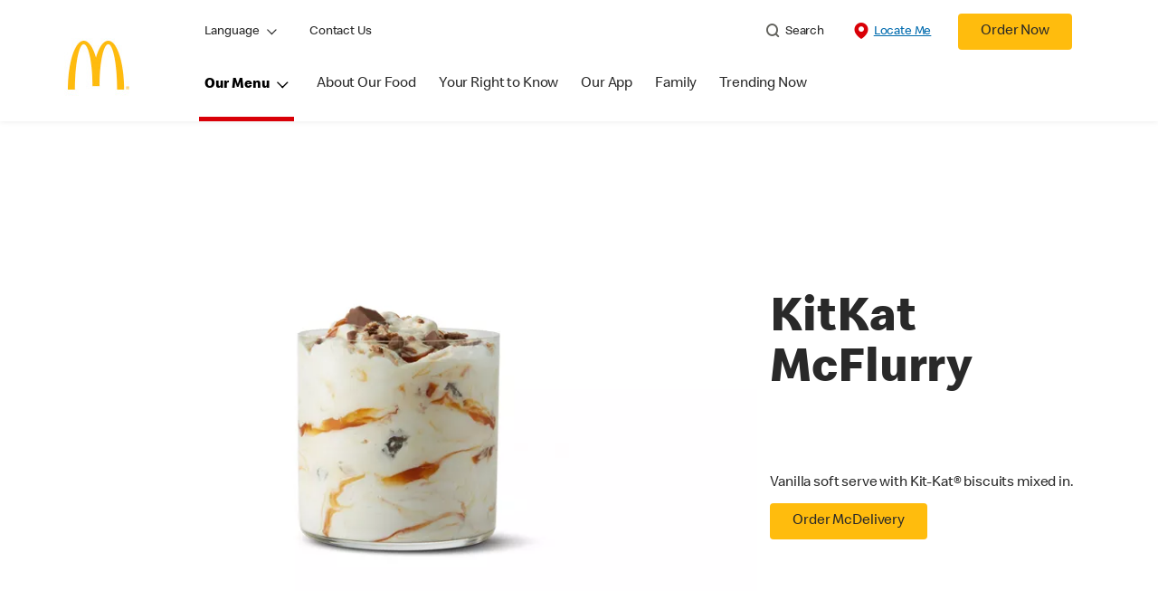

--- FILE ---
content_type: text/html;charset=utf-8
request_url: https://www.mcdonalds.com/om/en-om/product/kit-kat-mcflurry.html
body_size: 23340
content:


<!DOCTYPE HTML>
<html lang="en-OM">
    <head>
    	

    	
    <meta charset="UTF-8"/>
    <title>KitKat McFlurry | McDonald's Oman</title>
    
    <meta name="description" content="Your perfect companion for hot summer days has always been the creamy, sweet McFlurry. Learn all you need about the iconic KitKat McFlurry here."/>
    <meta name="template" content="product-details"/>
    <meta name="viewport" content="width=device-width, initial-scale=1"/>
    


<meta name="keywords"/>
<meta name="title" content="KitKat McFlurry | McDonald's Oman"/>



<meta property="og:type" content="website"/>
<meta property="og:url" content="https://www.mcdonalds.com/om/en-om/product/kit-kat-mcflurry.html"/>

<meta property="og:title" content="KitKat McFlurry | McDonald's Oman"/>
<meta name="pageType" content="product"/>
<meta property="og:description" content="Your perfect companion for hot summer days has always been the creamy, sweet McFlurry. Learn all you need about the iconic KitKat McFlurry here."/>

<script>
// akam-sw.js install script version 1.3.6
"serviceWorker"in navigator&&"find"in[]&&function(){var e=new Promise(function(e){"complete"===document.readyState||!1?e():(window.addEventListener("load",function(){e()}),setTimeout(function(){"complete"!==document.readyState&&e()},1e4))}),n=window.akamServiceWorkerInvoked,r="1.3.6";if(n)aka3pmLog("akam-setup already invoked");else{window.akamServiceWorkerInvoked=!0,window.aka3pmLog=function(){window.akamServiceWorkerDebug&&console.log.apply(console,arguments)};function o(e){(window.BOOMR_mq=window.BOOMR_mq||[]).push(["addVar",{"sm.sw.s":e,"sm.sw.v":r}])}var i="/akam-sw.js",a=new Map;navigator.serviceWorker.addEventListener("message",function(e){var n,r,o=e.data;if(o.isAka3pm)if(o.command){var i=(n=o.command,(r=a.get(n))&&r.length>0?r.shift():null);i&&i(e.data.response)}else if(o.commandToClient)switch(o.commandToClient){case"enableDebug":window.akamServiceWorkerDebug||(window.akamServiceWorkerDebug=!0,aka3pmLog("Setup script debug enabled via service worker message"),v());break;case"boomerangMQ":o.payload&&(window.BOOMR_mq=window.BOOMR_mq||[]).push(o.payload)}aka3pmLog("akam-sw message: "+JSON.stringify(e.data))});var t=function(e){return new Promise(function(n){var r,o;r=e.command,o=n,a.has(r)||a.set(r,[]),a.get(r).push(o),navigator.serviceWorker.controller&&(e.isAka3pm=!0,navigator.serviceWorker.controller.postMessage(e))})},c=function(e){return t({command:"navTiming",navTiming:e})},s=null,m={},d=function(){var e=i;return s&&(e+="?othersw="+encodeURIComponent(s)),function(e,n){return new Promise(function(r,i){aka3pmLog("Registering service worker with URL: "+e),navigator.serviceWorker.register(e,n).then(function(e){aka3pmLog("ServiceWorker registration successful with scope: ",e.scope),r(e),o(1)}).catch(function(e){aka3pmLog("ServiceWorker registration failed: ",e),o(0),i(e)})})}(e,m)},g=navigator.serviceWorker.__proto__.register;if(navigator.serviceWorker.__proto__.register=function(n,r){return n.includes(i)?g.call(this,n,r):(aka3pmLog("Overriding registration of service worker for: "+n),s=new URL(n,window.location.href),m=r,navigator.serviceWorker.controller?new Promise(function(n,r){var o=navigator.serviceWorker.controller.scriptURL;if(o.includes(i)){var a=encodeURIComponent(s);o.includes(a)?(aka3pmLog("Cancelling registration as we already integrate other SW: "+s),navigator.serviceWorker.getRegistration().then(function(e){n(e)})):e.then(function(){aka3pmLog("Unregistering existing 3pm service worker"),navigator.serviceWorker.getRegistration().then(function(e){e.unregister().then(function(){return d()}).then(function(e){n(e)}).catch(function(e){r(e)})})})}else aka3pmLog("Cancelling registration as we already have akam-sw.js installed"),navigator.serviceWorker.getRegistration().then(function(e){n(e)})}):g.call(this,n,r))},navigator.serviceWorker.controller){var u=navigator.serviceWorker.controller.scriptURL;u.includes("/akam-sw.js")||u.includes("/akam-sw-preprod.js")||u.includes("/threepm-sw.js")||(aka3pmLog("Detected existing service worker. Removing and re-adding inside akam-sw.js"),s=new URL(u,window.location.href),e.then(function(){navigator.serviceWorker.getRegistration().then(function(e){m={scope:e.scope},e.unregister(),d()})}))}else e.then(function(){window.akamServiceWorkerPreprod&&(i="/akam-sw-preprod.js"),d()});if(window.performance){var w=window.performance.timing,l=w.responseEnd-w.responseStart;c(l)}e.then(function(){t({command:"pageLoad"})});var k=!1;function v(){window.akamServiceWorkerDebug&&!k&&(k=!0,aka3pmLog("Initializing debug functions at window scope"),window.aka3pmInjectSwPolicy=function(e){return t({command:"updatePolicy",policy:e})},window.aka3pmDisableInjectedPolicy=function(){return t({command:"disableInjectedPolicy"})},window.aka3pmDeleteInjectedPolicy=function(){return t({command:"deleteInjectedPolicy"})},window.aka3pmGetStateAsync=function(){return t({command:"getState"})},window.aka3pmDumpState=function(){aka3pmGetStateAsync().then(function(e){aka3pmLog(JSON.stringify(e,null,"\t"))})},window.aka3pmInjectTiming=function(e){return c(e)},window.aka3pmUpdatePolicyFromNetwork=function(){return t({command:"pullPolicyFromNetwork"})})}v()}}();</script>
<script defer="defer" type="text/javascript" src="https://rum.hlx.page/.rum/@adobe/helix-rum-js@%5E2/dist/rum-standalone.js" data-routing="program=23462,environment=75052,tier=publish"></script>
<link rel="icon" type="image/png" href="/content/dam/sites/ArabiaGWS/english/nfl/icons/favicon.ico"/>

	<meta name="thumbnail"/>
	<meta name="google-site-verification"/>

    
    

<link rel="canonical" href="https://www.mcdonalds.com/om/en-om/product/kit-kat-mcflurry.html"/>






    

    


    
    
<link rel="stylesheet" href="/etc.clientlibs/mcdonalds/clientlibs/clientlib-grid.lc-4fb628f2edf7b457c6ec0b16fbabb054-lc.min.css" type="text/css">
<link rel="stylesheet" href="/etc.clientlibs/mcdonalds/clientlibs/clientlibs-jquery-upgrade.lc-d41d8cd98f00b204e9800998ecf8427e-lc.min.css" type="text/css">
<link rel="stylesheet" href="/etc.clientlibs/mcdonalds/clientlibs/dynamicmedia.lc-a97e0418f0d0d6fe2eea57c7dc5e8804-lc.min.css" type="text/css">
<link rel="stylesheet" href="/etc.clientlibs/mcdonalds/clientlibs/clientlib-dependencies.lc-a49e169f41f57a75ecce8c10a244ff9c-lc.min.css" type="text/css">
<link rel="stylesheet" href="/etc.clientlibs/mcdonalds/clientlibs/clientlib-site-global.lc-15451ec3bdfa101e1711d8fedd309e56-lc.min.css" type="text/css">






    
    
    

    

    


        <script type="text/javascript" src="//assets.adobedtm.com/da51ad226ecd/bcdb18e1a146/launch-e077871b8f6b.min.js" async></script>


    
    
    

    
    

	
<script>(window.BOOMR_mq=window.BOOMR_mq||[]).push(["addVar",{"rua.upush":"false","rua.cpush":"true","rua.upre":"false","rua.cpre":"true","rua.uprl":"false","rua.cprl":"false","rua.cprf":"false","rua.trans":"SJ-e42919b7-c255-4535-83ad-218ce22fca33","rua.cook":"false","rua.ims":"false","rua.ufprl":"false","rua.cfprl":"true","rua.isuxp":"false","rua.texp":"norulematch","rua.ceh":"false","rua.ueh":"false","rua.ieh.st":"0"}]);</script>
                              <script>!function(e){var n="https://s.go-mpulse.net/boomerang/";if("False"=="True")e.BOOMR_config=e.BOOMR_config||{},e.BOOMR_config.PageParams=e.BOOMR_config.PageParams||{},e.BOOMR_config.PageParams.pci=!0,n="https://s2.go-mpulse.net/boomerang/";if(window.BOOMR_API_key="FYHYC-U4X46-PMZ7K-XB8KU-R9ZBH",function(){function e(){if(!o){var e=document.createElement("script");e.id="boomr-scr-as",e.src=window.BOOMR.url,e.async=!0,i.parentNode.appendChild(e),o=!0}}function t(e){o=!0;var n,t,a,r,d=document,O=window;if(window.BOOMR.snippetMethod=e?"if":"i",t=function(e,n){var t=d.createElement("script");t.id=n||"boomr-if-as",t.src=window.BOOMR.url,BOOMR_lstart=(new Date).getTime(),e=e||d.body,e.appendChild(t)},!window.addEventListener&&window.attachEvent&&navigator.userAgent.match(/MSIE [67]\./))return window.BOOMR.snippetMethod="s",void t(i.parentNode,"boomr-async");a=document.createElement("IFRAME"),a.src="about:blank",a.title="",a.role="presentation",a.loading="eager",r=(a.frameElement||a).style,r.width=0,r.height=0,r.border=0,r.display="none",i.parentNode.appendChild(a);try{O=a.contentWindow,d=O.document.open()}catch(_){n=document.domain,a.src="javascript:var d=document.open();d.domain='"+n+"';void(0);",O=a.contentWindow,d=O.document.open()}if(n)d._boomrl=function(){this.domain=n,t()},d.write("<bo"+"dy onload='document._boomrl();'>");else if(O._boomrl=function(){t()},O.addEventListener)O.addEventListener("load",O._boomrl,!1);else if(O.attachEvent)O.attachEvent("onload",O._boomrl);d.close()}function a(e){window.BOOMR_onload=e&&e.timeStamp||(new Date).getTime()}if(!window.BOOMR||!window.BOOMR.version&&!window.BOOMR.snippetExecuted){window.BOOMR=window.BOOMR||{},window.BOOMR.snippetStart=(new Date).getTime(),window.BOOMR.snippetExecuted=!0,window.BOOMR.snippetVersion=12,window.BOOMR.url=n+"FYHYC-U4X46-PMZ7K-XB8KU-R9ZBH";var i=document.currentScript||document.getElementsByTagName("script")[0],o=!1,r=document.createElement("link");if(r.relList&&"function"==typeof r.relList.supports&&r.relList.supports("preload")&&"as"in r)window.BOOMR.snippetMethod="p",r.href=window.BOOMR.url,r.rel="preload",r.as="script",r.addEventListener("load",e),r.addEventListener("error",function(){t(!0)}),setTimeout(function(){if(!o)t(!0)},3e3),BOOMR_lstart=(new Date).getTime(),i.parentNode.appendChild(r);else t(!1);if(window.addEventListener)window.addEventListener("load",a,!1);else if(window.attachEvent)window.attachEvent("onload",a)}}(),"".length>0)if(e&&"performance"in e&&e.performance&&"function"==typeof e.performance.setResourceTimingBufferSize)e.performance.setResourceTimingBufferSize();!function(){if(BOOMR=e.BOOMR||{},BOOMR.plugins=BOOMR.plugins||{},!BOOMR.plugins.AK){var n="true"=="true"?1:0,t="",a="clqtsaqxzcoaq2lofdkq-f-2e7cb977c-clientnsv4-s.akamaihd.net",i="false"=="true"?2:1,o={"ak.v":"39","ak.cp":"620568","ak.ai":parseInt("248813",10),"ak.ol":"0","ak.cr":8,"ak.ipv":4,"ak.proto":"h2","ak.rid":"47a39f28","ak.r":44387,"ak.a2":n,"ak.m":"a","ak.n":"essl","ak.bpcip":"18.225.57.0","ak.cport":47592,"ak.gh":"23.192.164.8","ak.quicv":"","ak.tlsv":"tls1.3","ak.0rtt":"","ak.0rtt.ed":"","ak.csrc":"-","ak.acc":"","ak.t":"1768827093","ak.ak":"hOBiQwZUYzCg5VSAfCLimQ==WVHv0KDfG9g+3esuR0e0BXmYpxeNwklh7s1cK/FBgAT3/cXWlQHee2qzDTcpUT3Md+IsWja0rGclAWiVu1hUFpitIuB1PxFDDpFn1K4T16mcV/Vd6Lu0gHP2STL6hvw7jZiumndsfza+x6pduQ3XnheuBQQLEbFPpH6/KfbE9/fZ0rB+dzKdFHES2iyw0mJCcl+XP8/HHNv/Sqw7vfY0ZE8jZDJDnRn5EzSKXKmyYsHW9dikA9y3tmfyc4bSbQvsGQFYBaoDB0LeNiC3w46BcSFKZgkSOxSTL7VD2qGB516j2U90svfX7k7Nh55UXs9ZeH/4A1CNgiE8pJyu8JsO/EFL7ICrMs8UUDkMxKxuIOWbs0rLpzAn0wW+NPA046v18elpwJe/tSm8etMGSR/AqZ4wcYklmIU3MzAbRNMhjQo=","ak.pv":"260","ak.dpoabenc":"","ak.tf":i};if(""!==t)o["ak.ruds"]=t;var r={i:!1,av:function(n){var t="http.initiator";if(n&&(!n[t]||"spa_hard"===n[t]))o["ak.feo"]=void 0!==e.aFeoApplied?1:0,BOOMR.addVar(o)},rv:function(){var e=["ak.bpcip","ak.cport","ak.cr","ak.csrc","ak.gh","ak.ipv","ak.m","ak.n","ak.ol","ak.proto","ak.quicv","ak.tlsv","ak.0rtt","ak.0rtt.ed","ak.r","ak.acc","ak.t","ak.tf"];BOOMR.removeVar(e)}};BOOMR.plugins.AK={akVars:o,akDNSPreFetchDomain:a,init:function(){if(!r.i){var e=BOOMR.subscribe;e("before_beacon",r.av,null,null),e("onbeacon",r.rv,null,null),r.i=!0}return this},is_complete:function(){return!0}}}}()}(window);</script></head>
    <body class="productdetailspage basepage page basicpage" id="productdetailspage-cdfde36f18" data-cmp-data-layer-enabled>
        <script>
          window.adobeDataLayer = window.adobeDataLayer || [];
          adobeDataLayer.push({
              page: JSON.parse("{\x22productdetailspage\u002Dcdfde36f18\x22:{\x22@type\x22:\x22mcdonalds\/components\/structure\/productdetailspage\x22,\x22repo:modifyDate\x22:\x222024\u002D01\u002D17T06:54:56Z\x22,\x22dc:title\x22:\x22KitKat McFlurry | McDonald\x27s Oman\x22,\x22dc:description\x22:\x22Your perfect companion for hot summer days has always been the creamy, sweet McFlurry. Learn all you need about the iconic KitKat McFlurry here.\x22,\x22xdm:template\x22:\x22\/conf\/mcdonalds\/settings\/wcm\/templates\/product\u002Ddetails\x22,\x22xdm:language\x22:\x22en\u002DOM\x22,\x22xdm:tags\x22:[],\x22repo:path\x22:\x22\/content\/mcdonalds\/om\/en\u002Dom\/product\/kit\u002Dkat\u002Dmcflurry.html\x22}}"),
              event:'cmp:show',
              eventInfo: {
                  path: 'page.productdetailspage\u002Dcdfde36f18'
              }
          });
        </script>
        
        
            




            



            
	
		
	
	
	
		
	<div id="page-root" data-component="pdp" data-country="om" data-language="en-om" data-site-country="OM" data-site-language="en" data-product-id="200079" data-nutrients-id="2" data-product-api-url="/dnaapp/itemDetails" data-product-collection-api="/dnaapp/itemList" data-show-live-data="true" data-gls-search-api="/googleappsv2/geolocation" data-coop-radius="5" data-comp-ingredients="false" data-ignore-popup="false">

		<div class="root container responsivegrid">

    
    
    
    <div id="container-ee093f6d6e" class="cmp-container">
        
        <div class="embed">
<div data-cmp-data-layer="{&#34;embed-082b2e9c7f&#34;:{&#34;@type&#34;:&#34;mcdonalds/components/proxy/content/embed&#34;,&#34;repo:modifyDate&#34;:&#34;2025-06-11T13:48:55Z&#34;}}" id="embed-082b2e9c7f" class="cmp-embed">
    
    <style>
html[lang="sv-SE"] {
  .cmp-product-details-main__images {
    max-width: 768px;
    margin: 0 auto 40px;
  }

  @media (min-width: 1024px) {
    .cmp-product-details-main__images {
      margin: 0;
      max-width: none;
    }
  }
}
</style>
    
</div>

    

</div>
<header class="globalXfEnabler">

<div id="header">

    
	


<div class="root container responsivegrid">

    
 

	<div id="container-24628bb316" class="cmp-container">
        


<div class="aem-Grid aem-Grid--12 aem-Grid--default--12 ">
    
    <div class="header aem-GridColumn aem-GridColumn--default--12">

<div class="cmp-global-header" data-component="global-header">
    <div class="mcd-global-nav">
        <a href="#maincontent" class="nav-skip-to-content">Skip To Main Content</a>
         




<div class="mobile-nav ">
            <div class="mobile-nav__nav-logo"><div data-cmp-is="image" data-cmp-lazythreshold="0" data-cmp-src="/content/experience-fragments/mcdonalds/om/en-om/structure/Header-XF/master/_jcr_content/root/header/root/logo.coreimg{.width}.png/1658399848038/mcdonalds-logo.png" data-asset="/content/dam/sites/ArabiaGWS/english/nfl/logo/McDonalds_Logo.png" data-asset-id="10180bfc-ba1d-45c0-bfbd-1088ba760c4f" data-title="Mcdonalds home" data-cmp-data-layer="{&#34;image-d8274407da&#34;:{&#34;@type&#34;:&#34;mcdonalds/components/proxy/content/image&#34;,&#34;repo:modifyDate&#34;:&#34;2022-07-21T10:37:28Z&#34;,&#34;xdm:linkURL&#34;:&#34;/om/en-om.html&#34;,&#34;image&#34;:{&#34;repo:id&#34;:&#34;10180bfc-ba1d-45c0-bfbd-1088ba760c4f&#34;,&#34;repo:modifyDate&#34;:&#34;2022-07-07T20:16:38Z&#34;,&#34;@type&#34;:&#34;image/png&#34;,&#34;repo:path&#34;:&#34;/content/dam/sites/ArabiaGWS/english/nfl/logo/McDonalds_Logo.png&#34;,&#34;xdm:smartTags&#34;:{&#34;date&#34;:0.5579543113708496,&#34;symbol&#34;:0.5695616006851196,&#34;color&#34;:0.6302385330200195,&#34;year&#34;:0.6123733520507812,&#34;concept&#34;:0.5744732618331909,&#34;isolated&#34;:0.6801139712333679,&#34;yellow&#34;:0.6423481106758118,&#34;gold&#34;:0.631199836730957,&#34;red&#34;:0.5779637098312378,&#34;3d&#34;:0.6026872396469116,&#34;number&#34;:0.5754616260528564,&#34;white&#34;:0.6354862451553345,&#34;design&#34;:0.6510442495346069,&#34;vector&#34;:0.6032320857048035,&#34;text&#34;:0.5771870613098145,&#34;graphic&#34;:0.5514003038406372,&#34;decoration&#34;:0.546899676322937,&#34;calendar&#34;:0.5824293494224548,&#34;new&#34;:0.5916052460670471,&#34;ribbon&#34;:0.5815637707710266,&#34;celebration&#34;:0.5801381468772888,&#34;blue&#34;:0.5715386867523193,&#34;background&#34;:0.6723984479904175,&#34;illustration&#34;:0.6663049459457397,&#34;word&#34;:0.6099780797958374}}}}" class="cmp-image" itemscope itemtype="http://schema.org/ImageObject">

	    <a class="cmp-image__link " href="/om/en-om.html" data-cmp-data-layer="{&#34;image-d8274407da&#34;:{&#34;@type&#34;:&#34;mcdonalds/components/proxy/content/image&#34;,&#34;repo:modifyDate&#34;:&#34;2022-07-21T10:37:28Z&#34;,&#34;xdm:linkURL&#34;:&#34;/om/en-om.html&#34;,&#34;image&#34;:{&#34;repo:id&#34;:&#34;10180bfc-ba1d-45c0-bfbd-1088ba760c4f&#34;,&#34;repo:modifyDate&#34;:&#34;2022-07-07T20:16:38Z&#34;,&#34;@type&#34;:&#34;image/png&#34;,&#34;repo:path&#34;:&#34;/content/dam/sites/ArabiaGWS/english/nfl/logo/McDonalds_Logo.png&#34;,&#34;xdm:smartTags&#34;:{&#34;date&#34;:0.5579543113708496,&#34;symbol&#34;:0.5695616006851196,&#34;color&#34;:0.6302385330200195,&#34;year&#34;:0.6123733520507812,&#34;concept&#34;:0.5744732618331909,&#34;isolated&#34;:0.6801139712333679,&#34;yellow&#34;:0.6423481106758118,&#34;gold&#34;:0.631199836730957,&#34;red&#34;:0.5779637098312378,&#34;3d&#34;:0.6026872396469116,&#34;number&#34;:0.5754616260528564,&#34;white&#34;:0.6354862451553345,&#34;design&#34;:0.6510442495346069,&#34;vector&#34;:0.6032320857048035,&#34;text&#34;:0.5771870613098145,&#34;graphic&#34;:0.5514003038406372,&#34;decoration&#34;:0.546899676322937,&#34;calendar&#34;:0.5824293494224548,&#34;new&#34;:0.5916052460670471,&#34;ribbon&#34;:0.5815637707710266,&#34;celebration&#34;:0.5801381468772888,&#34;blue&#34;:0.5715386867523193,&#34;background&#34;:0.6723984479904175,&#34;illustration&#34;:0.6663049459457397,&#34;word&#34;:0.6099780797958374}},&#34;linkPosition&#34;:&#34;Carousel:kit-kat-mcflurry:Mcdonalds home&#34;,&#34;trackingType&#34;:&#34;publication&#34;}}" data-cmp-clickable data-cmp-hook-image="link">
        
            
                   
            
					<picture>
						<!-- Mobile -->
						<source srcset="/content/dam/sites/ArabiaGWS/english/nfl/logo/McDonalds_Logo.png" media="(max-width: 1023px)"/>
						<!-- large screen -->
						<source srcset="/content/dam/sites/ArabiaGWS/english/nfl/logo/McDonalds_Logo.png"/>
						<!-- Default to load - desktop (reason IE 11 sdoesn't support picture tag)--> 
						<img loading="lazy" src="/content/dam/sites/ArabiaGWS/english/nfl/logo/McDonalds_Logo.png" class="cmp-image__image" itemprop="contentUrl" data-cmp-hook-image="image" alt="Mcdonalds home"/>
					</picture>
			      
			      

            
        
    </a>
    
    
</div>

    
</div>

            <div class="mobile-nav__menu-icons">
                <button class="menu-icon" aria-label="main menu navigation">
                    <span class="icon icon-hamburger"></span></button>
                <div class="button cmp-button--primary order-now-btn">
                    <a id="button-ordernow-mobile" class="cmp-button cmp-button__text modal-toggle-order-now model-toggle-legal-bumper" href="" data-cmp-clickable="" data-cmp-data-layer="{&#34;header-fcbca29aac-1066018d94&#34;:{&#34;linkPosition&#34;:&#34;Exit:Top Links:Order Now&#34;,&#34;trackingType&#34;:&#34;topLinks&#34;,&#34;immediateFire&#34;:true,&#34;dc:title&#34;:&#34;Order Now&#34;,&#34;linkCategory&#34;:&#34;Unspecified&#34;}}">
                        Order Now
                    </a>
                </div>
				<button aria-label="close main navigation" class="close-icon">
                    <span id="closeIcon" class="icon icon-close"></span> </button>
            </div>
            <div class="mobile-nav__links-panel" aria-modal="true">

                <div role="navigation">
                    <div data-component="toggle" class="mobile-nav__language-navigation">

                        <button role="button" class="link language-toggle" aria-controls="mcdLanguageToggleMobileMenu" aria-label="Language" data-toggle="button" aria-expanded="false">Language
                            <span class="icon icon-minus"></span>
                            <span class="icon icon-plus"></span>
                        </button>
                        <div class="languagenavigation" id="mcdLanguageToggleMobileMenu" data-toggle="target">
                            




    
    
    <div class="languagenavigation">
     
     
    <div data-cmp-data-layer="{&#34;languagenavigation-c6bcf842b4&#34;:{&#34;@type&#34;:&#34;mcdonalds/components/structure/languagenavigation&#34;,&#34;repo:modifyDate&#34;:&#34;2022-01-06T06:20:53Z&#34;}}" class="cmp-languagenavigation">
    <ul class="cmp-languagenavigation__group">
        
    <li class="cmp-languagenavigation__item cmp-languagenavigation__item--countrycode-OM cmp-languagenavigation__item--langcode-en-OM cmp-languagenavigation__item--level-0 cmp-languagenavigation__item--active" data-cmp-data-layer="{&#34;languagenavigation-c6bcf842b4-item-cdfde36f18&#34;:{&#34;@type&#34;:&#34;mcdonalds/components/structure/languagenavigation/item&#34;,&#34;repo:modifyDate&#34;:&#34;2024-01-17T06:55:00Z&#34;,&#34;dc:title&#34;:&#34;English&#34;,&#34;xdm:linkURL&#34;:&#34;/om/en-om/product/kit-kat-mcflurry.html&#34;,&#34;xdm:language&#34;:&#34;en-OM&#34;}}">
        
 
                  
<a data-cmp-clickable aria-current="true" class="cmp-languagenavigation__item-link" href="/om/en-om/product/kit-kat-mcflurry.html" hreflang="en-OM" lang="en-OM" rel="alternate" data-cmp-data-layer="{&#34;languagenavigation-0a80ee861f-657832ee85&#34;:{&#34;linkPosition&#34;:&#34;kit-kat-mcflurry:English&#34;,&#34;xdm:linkURL&#34;:&#34;/om/en-om/product/kit-kat-mcflurry.html&#34;,&#34;dc:title&#34;:&#34;English&#34;}}">English</a>

        
    </li>

    
        
    <li class="cmp-languagenavigation__item cmp-languagenavigation__item--countrycode-OM cmp-languagenavigation__item--langcode-ar-OM cmp-languagenavigation__item--level-0" data-cmp-data-layer="{&#34;languagenavigation-c6bcf842b4-item-0b48fee168&#34;:{&#34;@type&#34;:&#34;mcdonalds/components/structure/languagenavigation/item&#34;,&#34;repo:modifyDate&#34;:&#34;2024-01-17T06:56:43Z&#34;,&#34;dc:title&#34;:&#34;عربي&#34;,&#34;xdm:linkURL&#34;:&#34;/om/ar-om/product/kit-kat-mcflurry.html&#34;,&#34;xdm:language&#34;:&#34;ar-OM&#34;}}">
        
 
                  
<a data-cmp-clickable aria-current="false" class="cmp-languagenavigation__item-link" href="/om/ar-om/product/kit-kat-mcflurry.html" hreflang="ar-OM" lang="ar-OM" rel="alternate" data-cmp-data-layer="{&#34;languagenavigation-0a80ee861f-795360e7a0&#34;:{&#34;linkPosition&#34;:&#34;kit-kat-mcflurry:عربي&#34;,&#34;xdm:linkURL&#34;:&#34;/om/ar-om/product/kit-kat-mcflurry.html&#34;,&#34;dc:title&#34;:&#34;عربي&#34;}}">عربي</a>

        
    </li>

    </ul>
</div>
    
    


</div>



                        </div>
                    </div>
    
                    <div><ul id="leftNavList-927726468" data-cmp-data-layer="{&#34;list-25388b0490&#34;:{&#34;@type&#34;:&#34;mcdonalds/components/proxy/content/list&#34;,&#34;repo:modifyDate&#34;:&#34;2022-11-16T11:16:57Z&#34;}}" class="cmp-list">
    <li class="cmp-list__item" data-cmp-data-layer="{&#34;list-25388b0490-item-b520305e4a&#34;:{&#34;@type&#34;:&#34;mcdonalds/components/proxy/content/list/item&#34;,&#34;repo:modifyDate&#34;:&#34;2022-07-20T15:01:07Z&#34;,&#34;dc:title&#34;:&#34;Contact Us&#34;,&#34;xdm:linkURL&#34;:&#34;/om/en-om/contact-us.html&#34;}}">

        <a class="cmp-list__item-link" data-cmp-clickable data-cmp-data-layer="{&#34;list-25388b0490-item-b520305e4a&#34;:{&#34;@type&#34;:&#34;mcdonalds/components/proxy/content/list/item&#34;,&#34;repo:modifyDate&#34;:&#34;2022-07-20T15:01:07Z&#34;,&#34;dc:title&#34;:&#34;Contact Us&#34;,&#34;xdm:linkURL&#34;:&#34;/om/en-om/contact-us.html&#34;,&#34;linkPosition&#34;:&#34;kit-kat-mcflurry:Contact Us&#34;}}" href="/om/en-om/contact-us.html">
            <span class="cmp-list__item-title">Contact Us</span>
            
        </a>
        
</li>
    
</ul>

    

</div>
                </div>

                <hr aria-hidden="true"/>
                <div><nav class="cmp-navigation" itemscope itemtype="http://schema.org/SiteNavigationElement" aria-label="primary">
    
    
    <ul class="cmp-navigation__group">
        
        





<li class="cmp-navigation__item cmp-navigation__item--level-0 " data-cmp-data-layer="{&quot;navigation-d04e2c613d-item-7b40bb1a67&quot;:{&quot;@type&quot;:&quot;wknd/components/page&quot;,&quot;repo:modifyDate&quot;:&quot;2020-11-02T12:55:49Z&quot;,&quot;dc:title&quot;:&quot;Magazine&quot;,&quot;xdm:linkURL&quot;:&quot;/content/wknd/us/en/magazine.html&quot;}}">
							<button class="cmp-navigation__item-link primary-menu menu-main" aria-controls="ourMenuSubItemsList_mobile" aria-expanded="false" data-toggle="dropdown" data-cmp-clickable data-cmp-data-layer="{&#34;navigation-2418325b12-29d5be6e86&#34;:{&#34;linkPosition&#34;:&#34;Carousel:Our Menu&#34;,&#34;trackingType&#34;:&#34;publication&#34;,&#34;immediateFire&#34;:true}}" aria-current="false">Our Menu
                               <span class="icon icon-arrow-down icon-child-menu"></span>
                               <span class="icon icon-minus"></span>
                               <span class="icon icon-plus"></span>
                            </button>
                            <div class="flyout-menu dropdown-menu" id="ourMenuSubItemsList_mobile">
                                <div class="" id="mobile-nav-1498826098">
                                    <div class="menulist-flyout">
                                        <div class="flyout-menu__container">
                                           <div class="view-full-menu d-block d-lg-none">
                                                <a href="/om/en-om/full-menu.html" class="button" data-cmp-clickable data-cmp-data-layer="{&#34;navigation-2418325b12-4c0f6bb358&#34;:{&#34;linkPosition&#34;:&#34;Carousel:Our Menu:View Full Menu&#34;,&#34;trackingType&#34;:&#34;publication&#34;,&#34;xdm:linkURL&#34;:&#34;/om/en-om/full-menu.html&#34;,&#34;dc:title&#34;:&#34;View Full Menu&#34;}}">
                                                  View Full Menu</a>
                                            </div>
                                           <ul class="menu-items clearfix">
												
                                                <li class="menu-item key-arrow-parent" data-active="false">
                                                    <a href="/om/en-om/full-menu/breakfast.html" class="link key-arrow-move" data-cmp-clickable data-cmp-data-layer="{&#34;navigation-2418325b12-c4bd1ac38a&#34;:{&#34;linkPosition&#34;:&#34;Carousel:Our Menu:Breakfast Menu&#34;,&#34;trackingType&#34;:&#34;publication&#34;,&#34;xdm:linkURL&#34;:&#34;/om/en-om/full-menu/breakfast.html&#34;,&#34;dc:title&#34;:&#34;Breakfast Menu&#34;}}">
														
                                                        <picture>
															<!-- Mobile -->
															<source srcset="https://s7d1.scene7.com/is/image/mcdonalds/mcd-BREAKFAST-MENU-om-0124:menu-category?resmode=sharp2" media="(max-width: 1023px)"/>
															<!-- large screen -->
															<source srcset="https://s7d1.scene7.com/is/image/mcdonalds/mcd-BREAKFAST-MENU-om-0124:menu-category?resmode=sharp2"/>
															<!-- Default to load - desktop (reason IE 11 sdoesn't support picture tag)--> 
															<img src="https://s7d1.scene7.com/is/image/mcdonalds/mcd-BREAKFAST-MENU-om-0124:menu-category?resmode=sharp2" alt=""/>
														</picture>
                                                        <span class="menu-text">Breakfast Menu</span>
                                                    </a>
                                                </li>
                                            
												
                                                <li class="menu-item key-arrow-parent" data-active="false">
                                                    <a href="/om/en-om/full-menu/burgers.html" class="link key-arrow-move" data-cmp-clickable data-cmp-data-layer="{&#34;navigation-2418325b12-a80d2e4cad&#34;:{&#34;linkPosition&#34;:&#34;Carousel:Our Menu:Burgers&#34;,&#34;trackingType&#34;:&#34;publication&#34;,&#34;xdm:linkURL&#34;:&#34;/om/en-om/full-menu/burgers.html&#34;,&#34;dc:title&#34;:&#34;Burgers&#34;}}">
														
                                                        <picture>
															<!-- Mobile -->
															<source srcset="https://s7d1.scene7.com/is/image/mcdonalds/mcd-BEEF-MENU-om-0124:menu-category?resmode=sharp2" media="(max-width: 1023px)"/>
															<!-- large screen -->
															<source srcset="https://s7d1.scene7.com/is/image/mcdonalds/mcd-BEEF-MENU-om-0124:menu-category?resmode=sharp2"/>
															<!-- Default to load - desktop (reason IE 11 sdoesn't support picture tag)--> 
															<img src="https://s7d1.scene7.com/is/image/mcdonalds/mcd-BEEF-MENU-om-0124:menu-category?resmode=sharp2" alt=""/>
														</picture>
                                                        <span class="menu-text">Burgers</span>
                                                    </a>
                                                </li>
                                            
												
                                                <li class="menu-item key-arrow-parent" data-active="false">
                                                    <a href="/om/en-om/full-menu/chicken-and-sandwiches.html" class="link key-arrow-move" data-cmp-clickable data-cmp-data-layer="{&#34;navigation-2418325b12-bd42e513dd&#34;:{&#34;linkPosition&#34;:&#34;Carousel:Our Menu:Chicken and Sandwiches&#34;,&#34;trackingType&#34;:&#34;publication&#34;,&#34;xdm:linkURL&#34;:&#34;/om/en-om/full-menu/chicken-and-sandwiches.html&#34;,&#34;dc:title&#34;:&#34;Chicken and Sandwiches&#34;}}">
														
                                                        <picture>
															<!-- Mobile -->
															<source srcset="https://s7d1.scene7.com/is/image/mcdonalds/mcd-CHICKEN-AND-SANDWICHES-om-0124:menu-category?resmode=sharp2" media="(max-width: 1023px)"/>
															<!-- large screen -->
															<source srcset="https://s7d1.scene7.com/is/image/mcdonalds/mcd-CHICKEN-AND-SANDWICHES-om-0124:menu-category?resmode=sharp2"/>
															<!-- Default to load - desktop (reason IE 11 sdoesn't support picture tag)--> 
															<img src="https://s7d1.scene7.com/is/image/mcdonalds/mcd-CHICKEN-AND-SANDWICHES-om-0124:menu-category?resmode=sharp2" alt=""/>
														</picture>
                                                        <span class="menu-text">Chicken and Sandwiches</span>
                                                    </a>
                                                </li>
                                            
												
                                                <li class="menu-item key-arrow-parent" data-active="false">
                                                    <a href="/om/en-om/full-menu/snacks-and-sides.html" class="link key-arrow-move" data-cmp-clickable data-cmp-data-layer="{&#34;navigation-2418325b12-e6af06b49b&#34;:{&#34;linkPosition&#34;:&#34;Carousel:Our Menu:Snacks &amp; Sides&#34;,&#34;trackingType&#34;:&#34;publication&#34;,&#34;xdm:linkURL&#34;:&#34;/om/en-om/full-menu/snacks-and-sides.html&#34;,&#34;dc:title&#34;:&#34;Snacks &amp; Sides&#34;}}">
														
                                                        <picture>
															<!-- Mobile -->
															<source srcset="https://s7d1.scene7.com/is/image/mcdonalds/mcd-SIDES-N-SNACKS-om-0124:menu-category?resmode=sharp2" media="(max-width: 1023px)"/>
															<!-- large screen -->
															<source srcset="https://s7d1.scene7.com/is/image/mcdonalds/mcd-SIDES-N-SNACKS-om-0124:menu-category?resmode=sharp2"/>
															<!-- Default to load - desktop (reason IE 11 sdoesn't support picture tag)--> 
															<img src="https://s7d1.scene7.com/is/image/mcdonalds/mcd-SIDES-N-SNACKS-om-0124:menu-category?resmode=sharp2" alt=""/>
														</picture>
                                                        <span class="menu-text">Snacks &amp; Sides</span>
                                                    </a>
                                                </li>
                                            
												
                                                <li class="menu-item key-arrow-parent" data-active="false">
                                                    <a href="/om/en-om/full-menu/desserts-and-shakes.html" class="link key-arrow-move" data-cmp-clickable data-cmp-data-layer="{&#34;navigation-2418325b12-53e3ab69d7&#34;:{&#34;linkPosition&#34;:&#34;Carousel:Our Menu:Desserts&#34;,&#34;trackingType&#34;:&#34;publication&#34;,&#34;xdm:linkURL&#34;:&#34;/om/en-om/full-menu/desserts-and-shakes.html&#34;,&#34;dc:title&#34;:&#34;Desserts&#34;}}">
														
                                                        <picture>
															<!-- Mobile -->
															<source srcset="https://s7d1.scene7.com/is/image/mcdonalds/mcd-DESSERTS-om-0124:menu-category?resmode=sharp2" media="(max-width: 1023px)"/>
															<!-- large screen -->
															<source srcset="https://s7d1.scene7.com/is/image/mcdonalds/mcd-DESSERTS-om-0124:menu-category?resmode=sharp2"/>
															<!-- Default to load - desktop (reason IE 11 sdoesn't support picture tag)--> 
															<img src="https://s7d1.scene7.com/is/image/mcdonalds/mcd-DESSERTS-om-0124:menu-category?resmode=sharp2" alt=""/>
														</picture>
                                                        <span class="menu-text">Desserts</span>
                                                    </a>
                                                </li>
                                            
												
                                                <li class="menu-item key-arrow-parent" data-active="false">
                                                    <a href="/om/en-om/full-menu/beverages.html" class="link key-arrow-move" data-cmp-clickable data-cmp-data-layer="{&#34;navigation-2418325b12-00833aac0a&#34;:{&#34;linkPosition&#34;:&#34;Carousel:Our Menu:Beverages&#34;,&#34;trackingType&#34;:&#34;publication&#34;,&#34;xdm:linkURL&#34;:&#34;/om/en-om/full-menu/beverages.html&#34;,&#34;dc:title&#34;:&#34;Beverages&#34;}}">
														
                                                        <picture>
															<!-- Mobile -->
															<source srcset="https://s7d1.scene7.com/is/image/mcdonalds/mcd-BEVERAGES-om-0124:menu-category?resmode=sharp2" media="(max-width: 1023px)"/>
															<!-- large screen -->
															<source srcset="https://s7d1.scene7.com/is/image/mcdonalds/mcd-BEVERAGES-om-0124:menu-category?resmode=sharp2"/>
															<!-- Default to load - desktop (reason IE 11 sdoesn't support picture tag)--> 
															<img src="https://s7d1.scene7.com/is/image/mcdonalds/mcd-BEVERAGES-om-0124:menu-category?resmode=sharp2" alt=""/>
														</picture>
                                                        <span class="menu-text">Beverages</span>
                                                    </a>
                                                </li>
                                            
												
                                                <li class="menu-item key-arrow-parent" data-active="false">
                                                    <a href="/om/en-om/full-menu/extra-value-meal.html" class="link key-arrow-move" data-cmp-clickable data-cmp-data-layer="{&#34;navigation-2418325b12-cd0df1ddda&#34;:{&#34;linkPosition&#34;:&#34;Carousel:Our Menu:Extra Value Meals&#34;,&#34;trackingType&#34;:&#34;publication&#34;,&#34;xdm:linkURL&#34;:&#34;/om/en-om/full-menu/extra-value-meal.html&#34;,&#34;dc:title&#34;:&#34;Extra Value Meals&#34;}}">
														
                                                        <picture>
															<!-- Mobile -->
															<source srcset="https://s7d1.scene7.com/is/image/mcdonalds/mcd-EVERY-VALUE-MEAL-om-0124:menu-category?resmode=sharp2" media="(max-width: 1023px)"/>
															<!-- large screen -->
															<source srcset="https://s7d1.scene7.com/is/image/mcdonalds/mcd-EVERY-VALUE-MEAL-om-0124:menu-category?resmode=sharp2"/>
															<!-- Default to load - desktop (reason IE 11 sdoesn't support picture tag)--> 
															<img src="https://s7d1.scene7.com/is/image/mcdonalds/mcd-EVERY-VALUE-MEAL-om-0124:menu-category?resmode=sharp2" alt=""/>
														</picture>
                                                        <span class="menu-text">Extra Value Meals</span>
                                                    </a>
                                                </li>
                                            
												
                                                <li class="menu-item key-arrow-parent" data-active="false">
                                                    <a href="/om/en-om/full-menu/mccafe.html" class="link key-arrow-move" data-cmp-clickable data-cmp-data-layer="{&#34;navigation-2418325b12-8286165de7&#34;:{&#34;linkPosition&#34;:&#34;Carousel:Our Menu:McCafe Menu&#34;,&#34;trackingType&#34;:&#34;publication&#34;,&#34;xdm:linkURL&#34;:&#34;/om/en-om/full-menu/mccafe.html&#34;,&#34;dc:title&#34;:&#34;McCafe Menu&#34;}}">
														
                                                        <picture>
															<!-- Mobile -->
															<source srcset="https://s7d1.scene7.com/is/image/mcdonalds/mcd-McCAFE-MENU-om-0124:menu-category?resmode=sharp2" media="(max-width: 1023px)"/>
															<!-- large screen -->
															<source srcset="https://s7d1.scene7.com/is/image/mcdonalds/mcd-McCAFE-MENU-om-0124:menu-category?resmode=sharp2"/>
															<!-- Default to load - desktop (reason IE 11 sdoesn't support picture tag)--> 
															<img src="https://s7d1.scene7.com/is/image/mcdonalds/mcd-McCAFE-MENU-om-0124:menu-category?resmode=sharp2" alt=""/>
														</picture>
                                                        <span class="menu-text">McCafe Menu</span>
                                                    </a>
                                                </li>
                                            
												
                                                <li class="menu-item key-arrow-parent" data-active="false">
                                                    <a href="/om/en-om/full-menu/happy-meal.html" class="link key-arrow-move" data-cmp-clickable data-cmp-data-layer="{&#34;navigation-2418325b12-ec81257c15&#34;:{&#34;linkPosition&#34;:&#34;Carousel:Our Menu:Happy Meals&#34;,&#34;trackingType&#34;:&#34;publication&#34;,&#34;xdm:linkURL&#34;:&#34;/om/en-om/full-menu/happy-meal.html&#34;,&#34;dc:title&#34;:&#34;Happy Meals&#34;}}">
														
                                                        <picture>
															<!-- Mobile -->
															<source srcset="https://s7d1.scene7.com/is/image/mcdonalds/mcd-HAPPY-MEAL-om-0124:menu-category?resmode=sharp2" media="(max-width: 1023px)"/>
															<!-- large screen -->
															<source srcset="https://s7d1.scene7.com/is/image/mcdonalds/mcd-HAPPY-MEAL-om-0124:menu-category?resmode=sharp2"/>
															<!-- Default to load - desktop (reason IE 11 sdoesn't support picture tag)--> 
															<img src="https://s7d1.scene7.com/is/image/mcdonalds/mcd-HAPPY-MEAL-om-0124:menu-category?resmode=sharp2" alt=""/>
														</picture>
                                                        <span class="menu-text">Happy Meals</span>
                                                    </a>
                                                </li>
                                            
												
                                                <li class="menu-item key-arrow-parent" data-active="false">
                                                    <a href="/om/en-om/full-menu/mcsavers.html" class="link key-arrow-move" data-cmp-clickable data-cmp-data-layer="{&#34;navigation-2418325b12-9f42b10e36&#34;:{&#34;linkPosition&#34;:&#34;Carousel:Our Menu:McSavers&#34;,&#34;trackingType&#34;:&#34;publication&#34;,&#34;xdm:linkURL&#34;:&#34;/om/en-om/full-menu/mcsavers.html&#34;,&#34;dc:title&#34;:&#34;McSavers&#34;}}">
														
                                                        <picture>
															<!-- Mobile -->
															<source srcset="https://s7d1.scene7.com/is/image/mcdonalds/mcd-McSAVER-MENU-om-0124:menu-category?resmode=sharp2" media="(max-width: 1023px)"/>
															<!-- large screen -->
															<source srcset="https://s7d1.scene7.com/is/image/mcdonalds/mcd-McSAVER-MENU-om-0124:menu-category?resmode=sharp2"/>
															<!-- Default to load - desktop (reason IE 11 sdoesn't support picture tag)--> 
															<img src="https://s7d1.scene7.com/is/image/mcdonalds/mcd-McSAVER-MENU-om-0124:menu-category?resmode=sharp2" alt=""/>
														</picture>
                                                        <span class="menu-text">McSavers</span>
                                                    </a>
                                                </li>
                                            </ul>
                                            <div class="view-full-menu d-none d-lg-block">
                                                <a href="/om/en-om/full-menu.html" class="button" data-cmp-clickable data-cmp-data-layer="{&#34;navigation-2418325b12-a6eee74ab0&#34;:{&#34;linkPosition&#34;:&#34;Carousel:Our Menu:View Full Menu&#34;,&#34;trackingType&#34;:&#34;publication&#34;,&#34;xdm:linkURL&#34;:&#34;/om/en-om/full-menu.html&#34;,&#34;dc:title&#34;:&#34;View Full Menu&#34;}}">
                                                 View Full Menu</a>
                                            </div>
                                        </div>
                                    </div>
                                </div>
                            </div>
</li>
        
        
            
  

<li class="cmp-navigation__item cmp-navigation__item--level-0" data-cmp-data-layer="{&#34;navigation-2418325b12-80a8976f18&#34;:{&#34;linkPosition&#34;:&#34;TopNav:kit-kat-mcflurry:About Our Food&#34;,&#34;trackingType&#34;:&#34;topNav&#34;,&#34;xdm:linkURL&#34;:&#34;/om/en-om/about-our-food.html&#34;,&#34;dc:title&#34;:&#34;About Our Food&#34;}}">

   
   
   
   
      <a href="/om/en-om/about-our-food.html" aria-current="false" data-cmp-clickable="" class="cmp-navigation__item-link" data-cmp-data-layer="{&#34;navigation-2418325b12-80a8976f18&#34;:{&#34;linkPosition&#34;:&#34;TopNav:kit-kat-mcflurry:About Our Food&#34;,&#34;trackingType&#34;:&#34;topNav&#34;,&#34;xdm:linkURL&#34;:&#34;/om/en-om/about-our-food.html&#34;,&#34;dc:title&#34;:&#34;About Our Food&#34;}}">About Our Food</a>
   
   


</li>

        
            
  

<li class="cmp-navigation__item cmp-navigation__item--level-0" data-cmp-data-layer="{&#34;navigation-2418325b12-939b3ebe5e&#34;:{&#34;linkPosition&#34;:&#34;TopNav:kit-kat-mcflurry:Your Right to Know&#34;,&#34;trackingType&#34;:&#34;topNav&#34;,&#34;xdm:linkURL&#34;:&#34;/om/en-om/your-right-to-know.html&#34;,&#34;dc:title&#34;:&#34;Your Right to Know&#34;}}">

   
   
   
   
      <a href="/om/en-om/your-right-to-know.html" aria-current="false" data-cmp-clickable="" class="cmp-navigation__item-link" data-cmp-data-layer="{&#34;navigation-2418325b12-939b3ebe5e&#34;:{&#34;linkPosition&#34;:&#34;TopNav:kit-kat-mcflurry:Your Right to Know&#34;,&#34;trackingType&#34;:&#34;topNav&#34;,&#34;xdm:linkURL&#34;:&#34;/om/en-om/your-right-to-know.html&#34;,&#34;dc:title&#34;:&#34;Your Right to Know&#34;}}">Your Right to Know</a>
   
   


</li>

        
            
  

<li class="cmp-navigation__item cmp-navigation__item--level-0" data-cmp-data-layer="{&#34;navigation-2418325b12-f00c144bea&#34;:{&#34;linkPosition&#34;:&#34;TopNav:kit-kat-mcflurry:Our App&#34;,&#34;trackingType&#34;:&#34;topNav&#34;,&#34;xdm:linkURL&#34;:&#34;/om/en-om/mcdonaldsapp.html&#34;,&#34;dc:title&#34;:&#34;Our App&#34;}}">

   
   
   
   
      <a href="/om/en-om/mcdonaldsapp.html" aria-current="false" data-cmp-clickable="" class="cmp-navigation__item-link" data-cmp-data-layer="{&#34;navigation-2418325b12-f00c144bea&#34;:{&#34;linkPosition&#34;:&#34;TopNav:kit-kat-mcflurry:Our App&#34;,&#34;trackingType&#34;:&#34;topNav&#34;,&#34;xdm:linkURL&#34;:&#34;/om/en-om/mcdonaldsapp.html&#34;,&#34;dc:title&#34;:&#34;Our App&#34;}}">Our App</a>
   
   


</li>

        
            
  

<li class="cmp-navigation__item cmp-navigation__item--level-0" data-cmp-data-layer="{&#34;navigation-2418325b12-1e5c7c7bc9&#34;:{&#34;linkPosition&#34;:&#34;TopNav:kit-kat-mcflurry:Family&#34;,&#34;trackingType&#34;:&#34;topNav&#34;,&#34;xdm:linkURL&#34;:&#34;/om/en-om/family.html&#34;,&#34;dc:title&#34;:&#34;Family&#34;}}">

   
   
   
   
      <a href="/om/en-om/family.html" aria-current="false" data-cmp-clickable="" class="cmp-navigation__item-link" data-cmp-data-layer="{&#34;navigation-2418325b12-1e5c7c7bc9&#34;:{&#34;linkPosition&#34;:&#34;TopNav:kit-kat-mcflurry:Family&#34;,&#34;trackingType&#34;:&#34;topNav&#34;,&#34;xdm:linkURL&#34;:&#34;/om/en-om/family.html&#34;,&#34;dc:title&#34;:&#34;Family&#34;}}">Family</a>
   
   


</li>

        
            
  

<li class="cmp-navigation__item cmp-navigation__item--level-0" data-cmp-data-layer="{&#34;navigation-2418325b12-0903d056bd&#34;:{&#34;linkPosition&#34;:&#34;TopNav:kit-kat-mcflurry:Trending Now&#34;,&#34;trackingType&#34;:&#34;topNav&#34;,&#34;xdm:linkURL&#34;:&#34;/om/en-om/promotions.html&#34;,&#34;dc:title&#34;:&#34;Trending Now&#34;}}">

   
   
   
   
      <a href="/om/en-om/promotions.html" aria-current="false" data-cmp-clickable="" class="cmp-navigation__item-link" data-cmp-data-layer="{&#34;navigation-2418325b12-0903d056bd&#34;:{&#34;linkPosition&#34;:&#34;TopNav:kit-kat-mcflurry:Trending Now&#34;,&#34;trackingType&#34;:&#34;topNav&#34;,&#34;xdm:linkURL&#34;:&#34;/om/en-om/promotions.html&#34;,&#34;dc:title&#34;:&#34;Trending Now&#34;}}">Trending Now</a>
   
   


</li>

        
    </ul>
</nav>

    

</div>
                <hr aria-hidden="true"/>
                <div role="navigation">
                    <ul class="cmp-list">
                        <li class="cmp-list__item">
                            <a href="/om/en-om/search-results.html" class="cmp-list__item-link" target="_self" data-cmp-clickable data-cmp-data-layer="{&#34;header-fcbca29aac-9631244a36&#34;:{&#34;linkPosition&#34;:&#34;Carousel:kit-kat-mcflurry:Search&#34;,&#34;trackingType&#34;:&#34;publication&#34;,&#34;xdm:linkURL&#34;:&#34;/om/en-om/search-results.html&#34;,&#34;dc:title&#34;:&#34;Search&#34;}}">
                                <span class="cmp-list__item-title"> Search</span>
                                <span id="searchIcon" class="icon icon-Search" aria-hidden="true"></span>
                            </a>
                        </li>
    
                        <li class="cmp-list__item ">
                            <a href="/om/en-om/restaurant-locator.html" class="cmp-list__item-link preferred-location-link" target="_self" data-cmp-clickable data-cmp-data-layer="{&#34;header-fcbca29aac-b15baa1096&#34;:{&#34;linkPosition&#34;:&#34;Carousel:kit-kat-mcflurry:Locate Me&#34;,&#34;trackingType&#34;:&#34;publication&#34;,&#34;xdm:linkURL&#34;:&#34;/om/en-om/restaurant-locator.html&#34;,&#34;dc:title&#34;:&#34;Locate Me&#34;}}">
                                <span class="preferred-location"></span>
                                <span class="cmp-list__item-title">Locate Me</span>
                                <span id="locationIcon" class="icon icon-location" aria-hidden="true"></span>
                            </a>
                        </li>
                    </ul>
                </div>

                <hr aria-hidden="true"/>
                <button class="nav-skip-to-content close-menu-list">X Close Menu</button>
            </div>
        </div>

         
<div class="cmp-global-header__desktop-nav">
    <div class="cmp-global-header__container">
       <div class="cmp-global-header__logo"><div data-cmp-is="image" data-cmp-lazythreshold="0" data-cmp-src="/content/experience-fragments/mcdonalds/om/en-om/structure/Header-XF/master/_jcr_content/root/header/root/logo.coreimg{.width}.png/1658399848038/mcdonalds-logo.png" data-asset="/content/dam/sites/ArabiaGWS/english/nfl/logo/McDonalds_Logo.png" data-asset-id="10180bfc-ba1d-45c0-bfbd-1088ba760c4f" data-title="Mcdonalds home" data-cmp-data-layer="{&#34;image-d8274407da&#34;:{&#34;@type&#34;:&#34;mcdonalds/components/proxy/content/image&#34;,&#34;repo:modifyDate&#34;:&#34;2022-07-21T10:37:28Z&#34;,&#34;xdm:linkURL&#34;:&#34;/om/en-om.html&#34;,&#34;image&#34;:{&#34;repo:id&#34;:&#34;10180bfc-ba1d-45c0-bfbd-1088ba760c4f&#34;,&#34;repo:modifyDate&#34;:&#34;2022-07-07T20:16:38Z&#34;,&#34;@type&#34;:&#34;image/png&#34;,&#34;repo:path&#34;:&#34;/content/dam/sites/ArabiaGWS/english/nfl/logo/McDonalds_Logo.png&#34;,&#34;xdm:smartTags&#34;:{&#34;date&#34;:0.5579543113708496,&#34;symbol&#34;:0.5695616006851196,&#34;color&#34;:0.6302385330200195,&#34;year&#34;:0.6123733520507812,&#34;concept&#34;:0.5744732618331909,&#34;isolated&#34;:0.6801139712333679,&#34;yellow&#34;:0.6423481106758118,&#34;gold&#34;:0.631199836730957,&#34;red&#34;:0.5779637098312378,&#34;3d&#34;:0.6026872396469116,&#34;number&#34;:0.5754616260528564,&#34;white&#34;:0.6354862451553345,&#34;design&#34;:0.6510442495346069,&#34;vector&#34;:0.6032320857048035,&#34;text&#34;:0.5771870613098145,&#34;graphic&#34;:0.5514003038406372,&#34;decoration&#34;:0.546899676322937,&#34;calendar&#34;:0.5824293494224548,&#34;new&#34;:0.5916052460670471,&#34;ribbon&#34;:0.5815637707710266,&#34;celebration&#34;:0.5801381468772888,&#34;blue&#34;:0.5715386867523193,&#34;background&#34;:0.6723984479904175,&#34;illustration&#34;:0.6663049459457397,&#34;word&#34;:0.6099780797958374}}}}" class="cmp-image" itemscope itemtype="http://schema.org/ImageObject">

	    <a class="cmp-image__link " href="/om/en-om.html" data-cmp-data-layer="{&#34;image-d8274407da&#34;:{&#34;@type&#34;:&#34;mcdonalds/components/proxy/content/image&#34;,&#34;repo:modifyDate&#34;:&#34;2022-07-21T10:37:28Z&#34;,&#34;xdm:linkURL&#34;:&#34;/om/en-om.html&#34;,&#34;image&#34;:{&#34;repo:id&#34;:&#34;10180bfc-ba1d-45c0-bfbd-1088ba760c4f&#34;,&#34;repo:modifyDate&#34;:&#34;2022-07-07T20:16:38Z&#34;,&#34;@type&#34;:&#34;image/png&#34;,&#34;repo:path&#34;:&#34;/content/dam/sites/ArabiaGWS/english/nfl/logo/McDonalds_Logo.png&#34;,&#34;xdm:smartTags&#34;:{&#34;date&#34;:0.5579543113708496,&#34;symbol&#34;:0.5695616006851196,&#34;color&#34;:0.6302385330200195,&#34;year&#34;:0.6123733520507812,&#34;concept&#34;:0.5744732618331909,&#34;isolated&#34;:0.6801139712333679,&#34;yellow&#34;:0.6423481106758118,&#34;gold&#34;:0.631199836730957,&#34;red&#34;:0.5779637098312378,&#34;3d&#34;:0.6026872396469116,&#34;number&#34;:0.5754616260528564,&#34;white&#34;:0.6354862451553345,&#34;design&#34;:0.6510442495346069,&#34;vector&#34;:0.6032320857048035,&#34;text&#34;:0.5771870613098145,&#34;graphic&#34;:0.5514003038406372,&#34;decoration&#34;:0.546899676322937,&#34;calendar&#34;:0.5824293494224548,&#34;new&#34;:0.5916052460670471,&#34;ribbon&#34;:0.5815637707710266,&#34;celebration&#34;:0.5801381468772888,&#34;blue&#34;:0.5715386867523193,&#34;background&#34;:0.6723984479904175,&#34;illustration&#34;:0.6663049459457397,&#34;word&#34;:0.6099780797958374}},&#34;linkPosition&#34;:&#34;Carousel:kit-kat-mcflurry:Mcdonalds home&#34;,&#34;trackingType&#34;:&#34;publication&#34;}}" data-cmp-clickable data-cmp-hook-image="link">
        
            
                   
            
					<picture>
						<!-- Mobile -->
						<source srcset="/content/dam/sites/ArabiaGWS/english/nfl/logo/McDonalds_Logo.png" media="(max-width: 1023px)"/>
						<!-- large screen -->
						<source srcset="/content/dam/sites/ArabiaGWS/english/nfl/logo/McDonalds_Logo.png"/>
						<!-- Default to load - desktop (reason IE 11 sdoesn't support picture tag)--> 
						<img loading="lazy" src="/content/dam/sites/ArabiaGWS/english/nfl/logo/McDonalds_Logo.png" class="cmp-image__image" itemprop="contentUrl" data-cmp-hook-image="image" alt="Mcdonalds home"/>
					</picture>
			      
			      

            
        
    </a>
    
    
</div>

    
</div>
        <nav class="cmp-global-header__secondary-links">
			<div class="cmp-global-header__secondary-links-left-rail">
                <div class="cmp-global-header__secondary-links-language-navigation">
                    <div data-component="toggle" class="">
                            <button class="link language-toggle" data-toggle="dropdown" aria-expanded="false">Language
                                <span class="icon icon-arrow-down"></span>
                            </button>
                        




    
    
    <div class="languagenavigation">
     
     
    <div data-cmp-data-layer="{&#34;languagenavigation-c6bcf842b4&#34;:{&#34;@type&#34;:&#34;mcdonalds/components/structure/languagenavigation&#34;,&#34;repo:modifyDate&#34;:&#34;2022-01-06T06:20:53Z&#34;}}" class="cmp-languagenavigation">
    <ul class="cmp-languagenavigation__group">
        
    <li class="cmp-languagenavigation__item cmp-languagenavigation__item--countrycode-OM cmp-languagenavigation__item--langcode-en-OM cmp-languagenavigation__item--level-0 cmp-languagenavigation__item--active" data-cmp-data-layer="{&#34;languagenavigation-c6bcf842b4-item-cdfde36f18&#34;:{&#34;@type&#34;:&#34;mcdonalds/components/structure/languagenavigation/item&#34;,&#34;repo:modifyDate&#34;:&#34;2024-01-17T06:55:00Z&#34;,&#34;dc:title&#34;:&#34;English&#34;,&#34;xdm:linkURL&#34;:&#34;/om/en-om/product/kit-kat-mcflurry.html&#34;,&#34;xdm:language&#34;:&#34;en-OM&#34;}}">
        
 
                  
<a data-cmp-clickable aria-current="true" class="cmp-languagenavigation__item-link" href="/om/en-om/product/kit-kat-mcflurry.html" hreflang="en-OM" lang="en-OM" rel="alternate" data-cmp-data-layer="{&#34;languagenavigation-0a80ee861f-657832ee85&#34;:{&#34;linkPosition&#34;:&#34;kit-kat-mcflurry:English&#34;,&#34;xdm:linkURL&#34;:&#34;/om/en-om/product/kit-kat-mcflurry.html&#34;,&#34;dc:title&#34;:&#34;English&#34;}}">English</a>

        
    </li>

    
        
    <li class="cmp-languagenavigation__item cmp-languagenavigation__item--countrycode-OM cmp-languagenavigation__item--langcode-ar-OM cmp-languagenavigation__item--level-0" data-cmp-data-layer="{&#34;languagenavigation-c6bcf842b4-item-0b48fee168&#34;:{&#34;@type&#34;:&#34;mcdonalds/components/structure/languagenavigation/item&#34;,&#34;repo:modifyDate&#34;:&#34;2024-01-17T06:56:43Z&#34;,&#34;dc:title&#34;:&#34;عربي&#34;,&#34;xdm:linkURL&#34;:&#34;/om/ar-om/product/kit-kat-mcflurry.html&#34;,&#34;xdm:language&#34;:&#34;ar-OM&#34;}}">
        
 
                  
<a data-cmp-clickable aria-current="false" class="cmp-languagenavigation__item-link" href="/om/ar-om/product/kit-kat-mcflurry.html" hreflang="ar-OM" lang="ar-OM" rel="alternate" data-cmp-data-layer="{&#34;languagenavigation-0a80ee861f-795360e7a0&#34;:{&#34;linkPosition&#34;:&#34;kit-kat-mcflurry:عربي&#34;,&#34;xdm:linkURL&#34;:&#34;/om/ar-om/product/kit-kat-mcflurry.html&#34;,&#34;dc:title&#34;:&#34;عربي&#34;}}">عربي</a>

        
    </li>

    </ul>
</div>
    
    


</div>



                    </div>
                </div>                
                <div><ul id="leftNavList-927726468" data-cmp-data-layer="{&#34;list-25388b0490&#34;:{&#34;@type&#34;:&#34;mcdonalds/components/proxy/content/list&#34;,&#34;repo:modifyDate&#34;:&#34;2022-11-16T11:16:57Z&#34;}}" class="cmp-list">
    <li class="cmp-list__item" data-cmp-data-layer="{&#34;list-25388b0490-item-b520305e4a&#34;:{&#34;@type&#34;:&#34;mcdonalds/components/proxy/content/list/item&#34;,&#34;repo:modifyDate&#34;:&#34;2022-07-20T15:01:07Z&#34;,&#34;dc:title&#34;:&#34;Contact Us&#34;,&#34;xdm:linkURL&#34;:&#34;/om/en-om/contact-us.html&#34;}}">

        <a class="cmp-list__item-link" data-cmp-clickable data-cmp-data-layer="{&#34;list-25388b0490-item-b520305e4a&#34;:{&#34;@type&#34;:&#34;mcdonalds/components/proxy/content/list/item&#34;,&#34;repo:modifyDate&#34;:&#34;2022-07-20T15:01:07Z&#34;,&#34;dc:title&#34;:&#34;Contact Us&#34;,&#34;xdm:linkURL&#34;:&#34;/om/en-om/contact-us.html&#34;,&#34;linkPosition&#34;:&#34;kit-kat-mcflurry:Contact Us&#34;}}" href="/om/en-om/contact-us.html">
            <span class="cmp-list__item-title">Contact Us</span>
            
        </a>
        
</li>
    
</ul>

    

</div>
			</div>
            <div class="cmp-global-header__secondary-links-right-rail">




                <ul class="cmp-list">

                    <li class="cmp-list__item">
                        <a href="/om/en-om/search-results.html" class="cmp-list__item-link" target="_self" data-cmp-clickable data-cmp-data-layer="{&#34;headeractionlink-17aee7122b-1a7275db65&#34;:{&#34;linkPosition&#34;:&#34;Carousel:kit-kat-mcflurry:Search&#34;,&#34;trackingType&#34;:&#34;publication&#34;,&#34;xdm:linkURL&#34;:&#34;/om/en-om/search-results.html&#34;,&#34;dc:title&#34;:&#34;Search&#34;}}">
                            
                            <span class="icon icon-Search"></span>
                            <span class="item-text">Search</span>
                        </a>
                    </li>



                    <li class="cmp-list__item">
                        <a href="/om/en-om/restaurant-locator.html" class="cmp-list__item-link preferred-location-link" target="_self" data-cmp-clickable data-cmp-data-layer="{&#34;headeractionlink-17aee7122b-b15baa1096&#34;:{&#34;linkPosition&#34;:&#34;Carousel:kit-kat-mcflurry:Locate Me&#34;,&#34;trackingType&#34;:&#34;publication&#34;,&#34;xdm:linkURL&#34;:&#34;/om/en-om/restaurant-locator.html&#34;,&#34;dc:title&#34;:&#34;Locate Me&#34;}}">                          
                            <span class="icon icon-location"></span>
                            <span class="preferred-location"></span>
                            <span class="item-text">Locate Me</span>
                            <span class="item-text-short">Change location</span>                           
                        </a>
                    </li>

                    <li class="cmp-list__item mcdeliveryOrder">

                        <div class="button cmp-button--primary">
                            <a id="button-ordernow" class="cmp-button cmp-button__text modal-toggle-order-now model-toggle-legal-bumper" href="" data-cmp-clickable="" data-cmp-data-layer="{&#34;headeractionlink-17aee7122b-1066018d94&#34;:{&#34;linkPosition&#34;:&#34;Exit:Top Links:Order Now&#34;,&#34;trackingType&#34;:&#34;publication&#34;,&#34;immediateFire&#34;:true,&#34;dc:title&#34;:&#34;Order Now&#34;}}">
                                Order Now
                            </a>
                        </div>

                    </li>

                </ul>
</div>
		</nav>

        <div class="cmp-global-header__primary-nav">
            <div><nav class="cmp-navigation" itemscope itemtype="http://schema.org/SiteNavigationElement" aria-label="primary">
    
    
    <ul class="cmp-navigation__group">
        
        





<li class="cmp-navigation__item cmp-navigation__item--level-0 " data-cmp-data-layer="{&quot;navigation-d04e2c613d-item-7b40bb1a67&quot;:{&quot;@type&quot;:&quot;wknd/components/page&quot;,&quot;repo:modifyDate&quot;:&quot;2020-11-02T12:55:49Z&quot;,&quot;dc:title&quot;:&quot;Magazine&quot;,&quot;xdm:linkURL&quot;:&quot;/content/wknd/us/en/magazine.html&quot;}}">
							<button class="cmp-navigation__item-link primary-menu menu-main" aria-controls="ourMenuSubItemsList_desktop" aria-expanded="false" data-toggle="dropdown" data-cmp-clickable data-cmp-data-layer="{&#34;navigation-2418325b12-29d5be6e86&#34;:{&#34;linkPosition&#34;:&#34;Carousel:Our Menu&#34;,&#34;trackingType&#34;:&#34;publication&#34;,&#34;immediateFire&#34;:true}}" aria-current="false">Our Menu
                               <span class="icon icon-arrow-down icon-child-menu"></span>
                               <span class="icon icon-minus"></span>
                               <span class="icon icon-plus"></span>
                            </button>
                            <div class="flyout-menu dropdown-menu" id="ourMenuSubItemsList_desktop">
                                <div class="" id="desktop-nav-1498826098">
                                    <div class="menulist-flyout">
                                        <div class="flyout-menu__container">
                                           <div class="view-full-menu d-block d-lg-none">
                                                <a href="/om/en-om/full-menu.html" class="button" data-cmp-clickable data-cmp-data-layer="{&#34;navigation-2418325b12-4c0f6bb358&#34;:{&#34;linkPosition&#34;:&#34;Carousel:Our Menu:View Full Menu&#34;,&#34;trackingType&#34;:&#34;publication&#34;,&#34;xdm:linkURL&#34;:&#34;/om/en-om/full-menu.html&#34;,&#34;dc:title&#34;:&#34;View Full Menu&#34;}}">
                                                  View Full Menu</a>
                                            </div>
                                           <ul class="menu-items clearfix">
												
                                                <li class="menu-item key-arrow-parent" data-active="false">
                                                    <a href="/om/en-om/full-menu/breakfast.html" class="link key-arrow-move" data-cmp-clickable data-cmp-data-layer="{&#34;navigation-2418325b12-c4bd1ac38a&#34;:{&#34;linkPosition&#34;:&#34;Carousel:Our Menu:Breakfast Menu&#34;,&#34;trackingType&#34;:&#34;publication&#34;,&#34;xdm:linkURL&#34;:&#34;/om/en-om/full-menu/breakfast.html&#34;,&#34;dc:title&#34;:&#34;Breakfast Menu&#34;}}">
														
                                                        <picture>
															<!-- Mobile -->
															<source srcset="https://s7d1.scene7.com/is/image/mcdonalds/mcd-BREAKFAST-MENU-om-0124:menu-category?resmode=sharp2" media="(max-width: 1023px)"/>
															<!-- large screen -->
															<source srcset="https://s7d1.scene7.com/is/image/mcdonalds/mcd-BREAKFAST-MENU-om-0124:menu-category?resmode=sharp2"/>
															<!-- Default to load - desktop (reason IE 11 sdoesn't support picture tag)--> 
															<img src="https://s7d1.scene7.com/is/image/mcdonalds/mcd-BREAKFAST-MENU-om-0124:menu-category?resmode=sharp2" alt=""/>
														</picture>
                                                        <span class="menu-text">Breakfast Menu</span>
                                                    </a>
                                                </li>
                                            
												
                                                <li class="menu-item key-arrow-parent" data-active="false">
                                                    <a href="/om/en-om/full-menu/burgers.html" class="link key-arrow-move" data-cmp-clickable data-cmp-data-layer="{&#34;navigation-2418325b12-a80d2e4cad&#34;:{&#34;linkPosition&#34;:&#34;Carousel:Our Menu:Burgers&#34;,&#34;trackingType&#34;:&#34;publication&#34;,&#34;xdm:linkURL&#34;:&#34;/om/en-om/full-menu/burgers.html&#34;,&#34;dc:title&#34;:&#34;Burgers&#34;}}">
														
                                                        <picture>
															<!-- Mobile -->
															<source srcset="https://s7d1.scene7.com/is/image/mcdonalds/mcd-BEEF-MENU-om-0124:menu-category?resmode=sharp2" media="(max-width: 1023px)"/>
															<!-- large screen -->
															<source srcset="https://s7d1.scene7.com/is/image/mcdonalds/mcd-BEEF-MENU-om-0124:menu-category?resmode=sharp2"/>
															<!-- Default to load - desktop (reason IE 11 sdoesn't support picture tag)--> 
															<img src="https://s7d1.scene7.com/is/image/mcdonalds/mcd-BEEF-MENU-om-0124:menu-category?resmode=sharp2" alt=""/>
														</picture>
                                                        <span class="menu-text">Burgers</span>
                                                    </a>
                                                </li>
                                            
												
                                                <li class="menu-item key-arrow-parent" data-active="false">
                                                    <a href="/om/en-om/full-menu/chicken-and-sandwiches.html" class="link key-arrow-move" data-cmp-clickable data-cmp-data-layer="{&#34;navigation-2418325b12-bd42e513dd&#34;:{&#34;linkPosition&#34;:&#34;Carousel:Our Menu:Chicken and Sandwiches&#34;,&#34;trackingType&#34;:&#34;publication&#34;,&#34;xdm:linkURL&#34;:&#34;/om/en-om/full-menu/chicken-and-sandwiches.html&#34;,&#34;dc:title&#34;:&#34;Chicken and Sandwiches&#34;}}">
														
                                                        <picture>
															<!-- Mobile -->
															<source srcset="https://s7d1.scene7.com/is/image/mcdonalds/mcd-CHICKEN-AND-SANDWICHES-om-0124:menu-category?resmode=sharp2" media="(max-width: 1023px)"/>
															<!-- large screen -->
															<source srcset="https://s7d1.scene7.com/is/image/mcdonalds/mcd-CHICKEN-AND-SANDWICHES-om-0124:menu-category?resmode=sharp2"/>
															<!-- Default to load - desktop (reason IE 11 sdoesn't support picture tag)--> 
															<img src="https://s7d1.scene7.com/is/image/mcdonalds/mcd-CHICKEN-AND-SANDWICHES-om-0124:menu-category?resmode=sharp2" alt=""/>
														</picture>
                                                        <span class="menu-text">Chicken and Sandwiches</span>
                                                    </a>
                                                </li>
                                            
												
                                                <li class="menu-item key-arrow-parent" data-active="false">
                                                    <a href="/om/en-om/full-menu/snacks-and-sides.html" class="link key-arrow-move" data-cmp-clickable data-cmp-data-layer="{&#34;navigation-2418325b12-e6af06b49b&#34;:{&#34;linkPosition&#34;:&#34;Carousel:Our Menu:Snacks &amp; Sides&#34;,&#34;trackingType&#34;:&#34;publication&#34;,&#34;xdm:linkURL&#34;:&#34;/om/en-om/full-menu/snacks-and-sides.html&#34;,&#34;dc:title&#34;:&#34;Snacks &amp; Sides&#34;}}">
														
                                                        <picture>
															<!-- Mobile -->
															<source srcset="https://s7d1.scene7.com/is/image/mcdonalds/mcd-SIDES-N-SNACKS-om-0124:menu-category?resmode=sharp2" media="(max-width: 1023px)"/>
															<!-- large screen -->
															<source srcset="https://s7d1.scene7.com/is/image/mcdonalds/mcd-SIDES-N-SNACKS-om-0124:menu-category?resmode=sharp2"/>
															<!-- Default to load - desktop (reason IE 11 sdoesn't support picture tag)--> 
															<img src="https://s7d1.scene7.com/is/image/mcdonalds/mcd-SIDES-N-SNACKS-om-0124:menu-category?resmode=sharp2" alt=""/>
														</picture>
                                                        <span class="menu-text">Snacks &amp; Sides</span>
                                                    </a>
                                                </li>
                                            
												
                                                <li class="menu-item key-arrow-parent" data-active="false">
                                                    <a href="/om/en-om/full-menu/desserts-and-shakes.html" class="link key-arrow-move" data-cmp-clickable data-cmp-data-layer="{&#34;navigation-2418325b12-53e3ab69d7&#34;:{&#34;linkPosition&#34;:&#34;Carousel:Our Menu:Desserts&#34;,&#34;trackingType&#34;:&#34;publication&#34;,&#34;xdm:linkURL&#34;:&#34;/om/en-om/full-menu/desserts-and-shakes.html&#34;,&#34;dc:title&#34;:&#34;Desserts&#34;}}">
														
                                                        <picture>
															<!-- Mobile -->
															<source srcset="https://s7d1.scene7.com/is/image/mcdonalds/mcd-DESSERTS-om-0124:menu-category?resmode=sharp2" media="(max-width: 1023px)"/>
															<!-- large screen -->
															<source srcset="https://s7d1.scene7.com/is/image/mcdonalds/mcd-DESSERTS-om-0124:menu-category?resmode=sharp2"/>
															<!-- Default to load - desktop (reason IE 11 sdoesn't support picture tag)--> 
															<img src="https://s7d1.scene7.com/is/image/mcdonalds/mcd-DESSERTS-om-0124:menu-category?resmode=sharp2" alt=""/>
														</picture>
                                                        <span class="menu-text">Desserts</span>
                                                    </a>
                                                </li>
                                            
												
                                                <li class="menu-item key-arrow-parent" data-active="false">
                                                    <a href="/om/en-om/full-menu/beverages.html" class="link key-arrow-move" data-cmp-clickable data-cmp-data-layer="{&#34;navigation-2418325b12-00833aac0a&#34;:{&#34;linkPosition&#34;:&#34;Carousel:Our Menu:Beverages&#34;,&#34;trackingType&#34;:&#34;publication&#34;,&#34;xdm:linkURL&#34;:&#34;/om/en-om/full-menu/beverages.html&#34;,&#34;dc:title&#34;:&#34;Beverages&#34;}}">
														
                                                        <picture>
															<!-- Mobile -->
															<source srcset="https://s7d1.scene7.com/is/image/mcdonalds/mcd-BEVERAGES-om-0124:menu-category?resmode=sharp2" media="(max-width: 1023px)"/>
															<!-- large screen -->
															<source srcset="https://s7d1.scene7.com/is/image/mcdonalds/mcd-BEVERAGES-om-0124:menu-category?resmode=sharp2"/>
															<!-- Default to load - desktop (reason IE 11 sdoesn't support picture tag)--> 
															<img src="https://s7d1.scene7.com/is/image/mcdonalds/mcd-BEVERAGES-om-0124:menu-category?resmode=sharp2" alt=""/>
														</picture>
                                                        <span class="menu-text">Beverages</span>
                                                    </a>
                                                </li>
                                            
												
                                                <li class="menu-item key-arrow-parent" data-active="false">
                                                    <a href="/om/en-om/full-menu/extra-value-meal.html" class="link key-arrow-move" data-cmp-clickable data-cmp-data-layer="{&#34;navigation-2418325b12-cd0df1ddda&#34;:{&#34;linkPosition&#34;:&#34;Carousel:Our Menu:Extra Value Meals&#34;,&#34;trackingType&#34;:&#34;publication&#34;,&#34;xdm:linkURL&#34;:&#34;/om/en-om/full-menu/extra-value-meal.html&#34;,&#34;dc:title&#34;:&#34;Extra Value Meals&#34;}}">
														
                                                        <picture>
															<!-- Mobile -->
															<source srcset="https://s7d1.scene7.com/is/image/mcdonalds/mcd-EVERY-VALUE-MEAL-om-0124:menu-category?resmode=sharp2" media="(max-width: 1023px)"/>
															<!-- large screen -->
															<source srcset="https://s7d1.scene7.com/is/image/mcdonalds/mcd-EVERY-VALUE-MEAL-om-0124:menu-category?resmode=sharp2"/>
															<!-- Default to load - desktop (reason IE 11 sdoesn't support picture tag)--> 
															<img src="https://s7d1.scene7.com/is/image/mcdonalds/mcd-EVERY-VALUE-MEAL-om-0124:menu-category?resmode=sharp2" alt=""/>
														</picture>
                                                        <span class="menu-text">Extra Value Meals</span>
                                                    </a>
                                                </li>
                                            
												
                                                <li class="menu-item key-arrow-parent" data-active="false">
                                                    <a href="/om/en-om/full-menu/mccafe.html" class="link key-arrow-move" data-cmp-clickable data-cmp-data-layer="{&#34;navigation-2418325b12-8286165de7&#34;:{&#34;linkPosition&#34;:&#34;Carousel:Our Menu:McCafe Menu&#34;,&#34;trackingType&#34;:&#34;publication&#34;,&#34;xdm:linkURL&#34;:&#34;/om/en-om/full-menu/mccafe.html&#34;,&#34;dc:title&#34;:&#34;McCafe Menu&#34;}}">
														
                                                        <picture>
															<!-- Mobile -->
															<source srcset="https://s7d1.scene7.com/is/image/mcdonalds/mcd-McCAFE-MENU-om-0124:menu-category?resmode=sharp2" media="(max-width: 1023px)"/>
															<!-- large screen -->
															<source srcset="https://s7d1.scene7.com/is/image/mcdonalds/mcd-McCAFE-MENU-om-0124:menu-category?resmode=sharp2"/>
															<!-- Default to load - desktop (reason IE 11 sdoesn't support picture tag)--> 
															<img src="https://s7d1.scene7.com/is/image/mcdonalds/mcd-McCAFE-MENU-om-0124:menu-category?resmode=sharp2" alt=""/>
														</picture>
                                                        <span class="menu-text">McCafe Menu</span>
                                                    </a>
                                                </li>
                                            
												
                                                <li class="menu-item key-arrow-parent" data-active="false">
                                                    <a href="/om/en-om/full-menu/happy-meal.html" class="link key-arrow-move" data-cmp-clickable data-cmp-data-layer="{&#34;navigation-2418325b12-ec81257c15&#34;:{&#34;linkPosition&#34;:&#34;Carousel:Our Menu:Happy Meals&#34;,&#34;trackingType&#34;:&#34;publication&#34;,&#34;xdm:linkURL&#34;:&#34;/om/en-om/full-menu/happy-meal.html&#34;,&#34;dc:title&#34;:&#34;Happy Meals&#34;}}">
														
                                                        <picture>
															<!-- Mobile -->
															<source srcset="https://s7d1.scene7.com/is/image/mcdonalds/mcd-HAPPY-MEAL-om-0124:menu-category?resmode=sharp2" media="(max-width: 1023px)"/>
															<!-- large screen -->
															<source srcset="https://s7d1.scene7.com/is/image/mcdonalds/mcd-HAPPY-MEAL-om-0124:menu-category?resmode=sharp2"/>
															<!-- Default to load - desktop (reason IE 11 sdoesn't support picture tag)--> 
															<img src="https://s7d1.scene7.com/is/image/mcdonalds/mcd-HAPPY-MEAL-om-0124:menu-category?resmode=sharp2" alt=""/>
														</picture>
                                                        <span class="menu-text">Happy Meals</span>
                                                    </a>
                                                </li>
                                            
												
                                                <li class="menu-item key-arrow-parent" data-active="false">
                                                    <a href="/om/en-om/full-menu/mcsavers.html" class="link key-arrow-move" data-cmp-clickable data-cmp-data-layer="{&#34;navigation-2418325b12-9f42b10e36&#34;:{&#34;linkPosition&#34;:&#34;Carousel:Our Menu:McSavers&#34;,&#34;trackingType&#34;:&#34;publication&#34;,&#34;xdm:linkURL&#34;:&#34;/om/en-om/full-menu/mcsavers.html&#34;,&#34;dc:title&#34;:&#34;McSavers&#34;}}">
														
                                                        <picture>
															<!-- Mobile -->
															<source srcset="https://s7d1.scene7.com/is/image/mcdonalds/mcd-McSAVER-MENU-om-0124:menu-category?resmode=sharp2" media="(max-width: 1023px)"/>
															<!-- large screen -->
															<source srcset="https://s7d1.scene7.com/is/image/mcdonalds/mcd-McSAVER-MENU-om-0124:menu-category?resmode=sharp2"/>
															<!-- Default to load - desktop (reason IE 11 sdoesn't support picture tag)--> 
															<img src="https://s7d1.scene7.com/is/image/mcdonalds/mcd-McSAVER-MENU-om-0124:menu-category?resmode=sharp2" alt=""/>
														</picture>
                                                        <span class="menu-text">McSavers</span>
                                                    </a>
                                                </li>
                                            </ul>
                                            <div class="view-full-menu d-none d-lg-block">
                                                <a href="/om/en-om/full-menu.html" class="button" data-cmp-clickable data-cmp-data-layer="{&#34;navigation-2418325b12-a6eee74ab0&#34;:{&#34;linkPosition&#34;:&#34;Carousel:Our Menu:View Full Menu&#34;,&#34;trackingType&#34;:&#34;publication&#34;,&#34;xdm:linkURL&#34;:&#34;/om/en-om/full-menu.html&#34;,&#34;dc:title&#34;:&#34;View Full Menu&#34;}}">
                                                 View Full Menu</a>
                                            </div>
                                        </div>
                                    </div>
                                </div>
                            </div>
</li>
        
        
            
  

<li class="cmp-navigation__item cmp-navigation__item--level-0" data-cmp-data-layer="{&#34;navigation-2418325b12-80a8976f18&#34;:{&#34;linkPosition&#34;:&#34;TopNav:kit-kat-mcflurry:About Our Food&#34;,&#34;trackingType&#34;:&#34;topNav&#34;,&#34;xdm:linkURL&#34;:&#34;/om/en-om/about-our-food.html&#34;,&#34;dc:title&#34;:&#34;About Our Food&#34;}}">

   
   
   
   
      <a href="/om/en-om/about-our-food.html" aria-current="false" data-cmp-clickable="" class="cmp-navigation__item-link" data-cmp-data-layer="{&#34;navigation-2418325b12-80a8976f18&#34;:{&#34;linkPosition&#34;:&#34;TopNav:kit-kat-mcflurry:About Our Food&#34;,&#34;trackingType&#34;:&#34;topNav&#34;,&#34;xdm:linkURL&#34;:&#34;/om/en-om/about-our-food.html&#34;,&#34;dc:title&#34;:&#34;About Our Food&#34;}}">About Our Food</a>
   
   


</li>

        
            
  

<li class="cmp-navigation__item cmp-navigation__item--level-0" data-cmp-data-layer="{&#34;navigation-2418325b12-939b3ebe5e&#34;:{&#34;linkPosition&#34;:&#34;TopNav:kit-kat-mcflurry:Your Right to Know&#34;,&#34;trackingType&#34;:&#34;topNav&#34;,&#34;xdm:linkURL&#34;:&#34;/om/en-om/your-right-to-know.html&#34;,&#34;dc:title&#34;:&#34;Your Right to Know&#34;}}">

   
   
   
   
      <a href="/om/en-om/your-right-to-know.html" aria-current="false" data-cmp-clickable="" class="cmp-navigation__item-link" data-cmp-data-layer="{&#34;navigation-2418325b12-939b3ebe5e&#34;:{&#34;linkPosition&#34;:&#34;TopNav:kit-kat-mcflurry:Your Right to Know&#34;,&#34;trackingType&#34;:&#34;topNav&#34;,&#34;xdm:linkURL&#34;:&#34;/om/en-om/your-right-to-know.html&#34;,&#34;dc:title&#34;:&#34;Your Right to Know&#34;}}">Your Right to Know</a>
   
   


</li>

        
            
  

<li class="cmp-navigation__item cmp-navigation__item--level-0" data-cmp-data-layer="{&#34;navigation-2418325b12-f00c144bea&#34;:{&#34;linkPosition&#34;:&#34;TopNav:kit-kat-mcflurry:Our App&#34;,&#34;trackingType&#34;:&#34;topNav&#34;,&#34;xdm:linkURL&#34;:&#34;/om/en-om/mcdonaldsapp.html&#34;,&#34;dc:title&#34;:&#34;Our App&#34;}}">

   
   
   
   
      <a href="/om/en-om/mcdonaldsapp.html" aria-current="false" data-cmp-clickable="" class="cmp-navigation__item-link" data-cmp-data-layer="{&#34;navigation-2418325b12-f00c144bea&#34;:{&#34;linkPosition&#34;:&#34;TopNav:kit-kat-mcflurry:Our App&#34;,&#34;trackingType&#34;:&#34;topNav&#34;,&#34;xdm:linkURL&#34;:&#34;/om/en-om/mcdonaldsapp.html&#34;,&#34;dc:title&#34;:&#34;Our App&#34;}}">Our App</a>
   
   


</li>

        
            
  

<li class="cmp-navigation__item cmp-navigation__item--level-0" data-cmp-data-layer="{&#34;navigation-2418325b12-1e5c7c7bc9&#34;:{&#34;linkPosition&#34;:&#34;TopNav:kit-kat-mcflurry:Family&#34;,&#34;trackingType&#34;:&#34;topNav&#34;,&#34;xdm:linkURL&#34;:&#34;/om/en-om/family.html&#34;,&#34;dc:title&#34;:&#34;Family&#34;}}">

   
   
   
   
      <a href="/om/en-om/family.html" aria-current="false" data-cmp-clickable="" class="cmp-navigation__item-link" data-cmp-data-layer="{&#34;navigation-2418325b12-1e5c7c7bc9&#34;:{&#34;linkPosition&#34;:&#34;TopNav:kit-kat-mcflurry:Family&#34;,&#34;trackingType&#34;:&#34;topNav&#34;,&#34;xdm:linkURL&#34;:&#34;/om/en-om/family.html&#34;,&#34;dc:title&#34;:&#34;Family&#34;}}">Family</a>
   
   


</li>

        
            
  

<li class="cmp-navigation__item cmp-navigation__item--level-0" data-cmp-data-layer="{&#34;navigation-2418325b12-0903d056bd&#34;:{&#34;linkPosition&#34;:&#34;TopNav:kit-kat-mcflurry:Trending Now&#34;,&#34;trackingType&#34;:&#34;topNav&#34;,&#34;xdm:linkURL&#34;:&#34;/om/en-om/promotions.html&#34;,&#34;dc:title&#34;:&#34;Trending Now&#34;}}">

   
   
   
   
      <a href="/om/en-om/promotions.html" aria-current="false" data-cmp-clickable="" class="cmp-navigation__item-link" data-cmp-data-layer="{&#34;navigation-2418325b12-0903d056bd&#34;:{&#34;linkPosition&#34;:&#34;TopNav:kit-kat-mcflurry:Trending Now&#34;,&#34;trackingType&#34;:&#34;topNav&#34;,&#34;xdm:linkURL&#34;:&#34;/om/en-om/promotions.html&#34;,&#34;dc:title&#34;:&#34;Trending Now&#34;}}">Trending Now</a>
   
   


</li>

        
    </ul>
</nav>

    

</div>
        </div>
 </div>
</div>

   </div>
</div></div>

    
</div>

    </div>

    
</div>






























</div></header>
<main class="container responsivegrid pt-responsive">

    
 

	<div id="maincontent" class="cmp-container">
        


<div class="aem-Grid aem-Grid--12 aem-Grid--default--12 ">
    
    <div class="container responsivegrid aem-GridColumn aem-GridColumn--default--12">

    
 

	<div id="container-20012ecdca" role="region" class="cmp-container">
        


<div class="aem-Grid aem-Grid--12 aem-Grid--default--12 ">
    
    <div class="product-details aem-GridColumn aem-GridColumn--default--12">

    
    
<link rel="stylesheet" href="/etc.clientlibs/mcdonalds/clientlibs/clientlib-site-product-details.lc-6c5ce97625a21ecc9905e787958efc3e-lc.min.css" type="text/css">
<script src="/libs/dam/components/scene7/common/clientlibs/viewer.lc-286d51076949b1908ec34d18f81e6977-lc.min.js"></script>
<script src="/etc.clientlibs/mcdonalds/clientlibs/clientlibs-jquery-upgrade.lc-d7b1e75865cff046eb51cb2bcb68f114-lc.min.js"></script>
<script src="/etc.clientlibs/clientlibs/granite/utils.lc-e7bf340a353e643d198b25d0c8ccce47-lc.min.js"></script>
<script src="/etc.clientlibs/mcdonalds/clientlibs/dynamicmedia.lc-f8d2a00a8c38ff026b323d132989169c-lc.min.js"></script>
<script src="/etc.clientlibs/core/wcm/components/commons/site/clientlibs/container.lc-0a6aff292f5cc42142779cde92054524-lc.min.js"></script>
<script src="/etc.clientlibs/mcdonalds/clientlibs/clientlib-dependencies.lc-112fb9bad784754b2e6750b0c6c3f622-lc.min.js"></script>
<script src="/etc.clientlibs/mcdonalds/clientlibs/clientlib-site-global.lc-efbb38adbaae4ee7c8f1f226e2109bfa-lc.min.js"></script>
<script src="/etc.clientlibs/mcdonalds/clientlibs/clientlib-site-product-details.lc-9413af5e15be4065fa2da124798cdb1c-lc.min.js"></script>





<div class="cmp-container--fixed">
	<div class="cmp-container ">
		<div class="cmp-product-details-main" data-component="product-main">

			<div class="cmp-product-details-main__mobile-head">
				<h1 class="cmp-product-details-main__heading">
					<span class="cmp-product-details-main__heading-flag"></span>
					<span class="cmp-product-details-main__heading-title">KitKat McFlurry</span>
				</h1>
				
				<div class="cmp-product-details-main__sub-heading"></div>
				
				
			</div>

			<div class="cmp-product-details-main__images"> 
				<div class="dynamicmedia parbase"><!-- /*
  Copyright 2016 Adobe Systems Incorporated
  All Rights Reserved.

  NOTICE:  All information contained herein is, and remains
  the property of Adobe Systems Incorporated and its suppliers,
  if any.  The intellectual and technical concepts contained
  herein are proprietary to Adobe Systems Incorporated and its
  suppliers and are protected by trade secret or copyright law.
  Dissemination of this information or reproduction of this material
  is strictly forbidden unless prior written permission is obtained
  from Adobe Systems Incorporated.
*/ -->

    
    
<link rel="stylesheet" href="/etc.clientlibs/dam/components/scene7/dynamicmedia/clientlibs/dynamicmedia.lc-a97e0418f0d0d6fe2eea57c7dc5e8804-lc.min.css" type="text/css">
<script src="/etc.clientlibs/dam/components/scene7/dynamicmedia/clientlibs/dynamicmedia.lc-4f773adfd7a16857b6d1a3370ab17eba-lc.min.js"></script>
<script src="/libs/dam/components/scene7/common/clientlibs/i18n.lc-b58a29e31169aff220dc1e89391c5572-lc.min.js"></script>



    <!-- /* Viewer container when there is an asset */ -->
	<div class="cq-dd-image ">
	
	
        <div id="dynamicmedia_23120740" data-current-page="/content/mcdonalds/om/en-om/product/kit-kat-mcflurry" data-page-locale="en" data-asset-path="mcdonalds/mcd-KITKAT-McFLURRY-om-0124" data-asset-name="mcd-KITKAT-McFLURRY-om-0124.png" data-asset-type="image" data-viewer-path="https://s7d1.scene7.com/s7viewers/" data-imageserver="https://s7d1.scene7.com/is/image/" data-videoserver="https://s7d1.scene7.com/is/content/" data-contenturl="https://s7d1.scene7.com/is/content/" data-wcmdisabled data-dms7 data-mode="smartcrop" data-aspectratio="undefined" data-linktarget="_self" data-title="KitKat McFlurry" class="s7dm-dynamic-media ">
        </div>
	
    </div>

	<!-- /* Placeholder when there is no content */ -->
	

</div>

			</div>

			<div class="cmp-product-details-main__right-rail">
				<div class="cmp-product-details-main__desktop-only">
					<h1 class="cmp-product-details-main__heading">
						<span class="cmp-product-details-main__heading-flag"></span>
						<span class="cmp-product-details-main__heading-title">KitKat McFlurry</span>
					</h1>
					
					<div class="cmp-product-details-main__sub-heading"></div>
					
					
				</div>
				<div class="cmp-product-details-main__description">
					<div class="cmp-text">
						Vanilla soft serve with Kit-Kat® biscuits mixed in.
					</div>
				</div>
				<div>
					<div class="cmp-product-details-main__order-now">
						<div class="button cmp-button--primary">
							<a class="cmp-button cmp-button__text modal-toggle-order-now model-toggle-legal-bumper" href="#">
								Order McDelivery
							</a>
						</div>
					</div>
				</div>
				
			</div>
		</div>
	</div>
	<div class="cmp-product-details-container">
		

    
 

	<div id="container-bcd0bdac82" class="cmp-container">
        


<div class="aem-Grid aem-Grid--3 aem-Grid--default--3 ">
    
    
    
</div>

    </div>

    

	</div>
	<div> 
		

    
    





<div class="cmp-container--fixed">
  <div class="cmp-container">
    <div class="cmp-slick-carousel d-none" data-component="ingredient-carousel" data-ingredients-in-the="Ingredients in the" data-show-carousel="true" data-s7-image-url="https://s7d1.scene7.com/is/image/mcdonalds">
      <div class="cmp-slick-carousel__title">
      </div>
      <div class="cmp-slick-carousel__wrapper">
      </div>
    </div>
  </div>
</div>

	</div>
</div>
</div>
<div class="globalXfEnabler aem-GridColumn aem-GridColumn--default--12">

<div id="byom">









    
	


<div class="root container responsivegrid">

    
 

	<div id="container-72926c8f26" class="cmp-container">
        


<div class="aem-Grid aem-Grid--12 aem-Grid--default--12 ">
    
    <div class="buildownmeal aem-GridColumn aem-GridColumn--default--12">


    
    







</div>

    
</div>

    </div>

    
</div>






















</div></div>
<div class="container responsivegrid cmp-container--fixed bg-secondary-ivory pt-responsive aem-GridColumn aem-GridColumn--default--12">

    
    
    
    <div id="container-f81953a4dd" class="cmp-container">
        
        <div class="globalXfEnabler">

<div id="nutritionalInfoAccordion">



















    
	


<div class="root container responsivegrid">

    
    
    
    <div id="container-9647ff0615" class="cmp-container">
        
        <div class="title">
<div data-cmp-data-layer="{&#34;title-5ee3afff35&#34;:{&#34;@type&#34;:&#34;mcdonalds/components/proxy/content/title&#34;,&#34;repo:modifyDate&#34;:&#34;2022-05-26T20:13:19Z&#34;,&#34;dc:title&#34;:&#34;Nutritional Information&#34;}}" id="title-5ee3afff35" class="cmp-title">
    <h2 class="cmp-title__text">Nutritional Information</h2>
</div>

    

</div>
<div class="accordion panelcontainer cmp-accordion--default cmp-accordion--nutrition-information">
<div id="accordion-5b19ae1734" class="cmp-accordion" data-cmp-is="accordion" data-cmp-data-layer="{&#34;accordion-5b19ae1734&#34;:{&#34;shownItems&#34;:[],&#34;@type&#34;:&#34;mcdonalds/components/proxy/content/accordion&#34;,&#34;repo:modifyDate&#34;:&#34;2022-07-14T14:49:46Z&#34;}}" data-placeholder-text="false">
    <div id="accordion-5b19ae1734-item-7749e7564f" class="cmp-accordion__item" data-cmp-hook-accordion="item">
        
        <h2 class="cmp-accordion__header">
            <button id="accordion-5b19ae1734-item-7749e7564f-button" class="cmp-accordion__button" aria-controls="accordion-5b19ae1734-item-7749e7564f-panel" data-cmp-data-layer="{&#34;accordion-ed9c6b5d80-3237cbfa88&#34;:{&#34;linkPosition&#34;:&#34;Carousel:kit-kat-mcflurry:View nutrition summary&#34;,&#34;trackingType&#34;:&#34;publication&#34;,&#34;immediateFire&#34;:true,&#34;dc:title&#34;:&#34;View nutrition summary&#34;}}" data-cmp-hook-accordion="button">
                <span class="cmp-accordion__title">View nutrition summary</span>
                <span class="cmp-accordion__icon"></span>
            </button>
        </h2>
        
        <div id="accordion-5b19ae1734-item-7749e7564f-panel" class="cmp-accordion__panel cmp-accordion__panel--hidden" role="region" data-cmp-hook-accordion="panel" aria-labelledby="accordion-5b19ae1734-item-7749e7564f-button"><div class="experiencefragment">
<div id="experiencefragment-ebe06376fe" class="cmp-experiencefragment cmp-experiencefragment--pdp-nutrition-summary-xf">


<div class="root container responsivegrid">

    
 

	<div id="container-3db865dc43" class="cmp-container">
        


<div class="aem-Grid aem-Grid--12 aem-Grid--default--12 ">
    
    <div class="primarynutritions aem-GridColumn aem-GridColumn--default--12">

    
    
<link rel="stylesheet" href="/etc.clientlibs/mcdonalds/clientlibs/clientlib-site-nutrition-summary-nutrients-allergentbl.lc-e67fa8095acc29aa3a54882efc8637cf-lc.min.css" type="text/css">
<script src="/etc.clientlibs/mcdonalds/clientlibs/clientlib-site-nutrition-summary-nutrients-allergentbl.lc-3d4b6b0167c3773b9690bf61dc7b0ea4-lc.min.js"></script>






  <div class="cmp-nutrition-summary cmp-nutrition-summary--primary" data-component="nutrition-summary-primary" data-dv-label="({} % DV)" data-sr-dv-label="({} )" data-asteriskLabel="({} Energy)" data-nutrition-ids="[{&#34;name&#34;:&#34;KCal&#34;,&#34;identifier&#34;:2,&#34;measurementUnit&#34;:&#34;value-dv&#34;,&#34;valuePerHundredGramFlag&#34;:&#34;false&#34;},{&#34;name&#34;:&#34;Total fat&#34;,&#34;identifier&#34;:4,&#34;measurementUnit&#34;:&#34;value-dv&#34;,&#34;valuePerHundredGramFlag&#34;:&#34;false&#34;},{&#34;name&#34;:&#34;Carbs&#34;,&#34;identifier&#34;:8,&#34;measurementUnit&#34;:&#34;value-dv&#34;,&#34;valuePerHundredGramFlag&#34;:&#34;false&#34;},{&#34;name&#34;:&#34;Protein&#34;,&#34;identifier&#34;:3,&#34;measurementUnit&#34;:&#34;value-dv&#34;,&#34;valuePerHundredGramFlag&#34;:&#34;false&#34;}]">
                                <ul class="cmp-nutrition-summary__heading-primary" aria-label="Nutrition information">
                                </ul>
                            </div>          


</div>
<div class="secondarynutritions aem-GridColumn--default--none aem-GridColumn aem-GridColumn--default--12 aem-GridColumn--offset--default--0">

    
    






<div>
   <div class="cmp-nutrition-summary cmp-nutrition-summary--nutrition-table" data-component="nutrition-summary-secondary" data-dv-label="({} % DV)" data-sr-dv-label="({} Percent Daily Values )" data-asteriskLabel="({} )" data-per-hundred-label="({} per100g)" data-sr-per-hundred-label="({} per 100 grams)" data-nutrition-ids="[{&#34;name&#34;:&#34;Serving Size&#34;,&#34;identifier&#34;:1,&#34;measurementUnit&#34;:&#34;value-dv&#34;,&#34;valuePerHundredGramFlag&#34;:&#34;false&#34;},{&#34;name&#34;:&#34;Saturated Fat&#34;,&#34;identifier&#34;:5,&#34;measurementUnit&#34;:&#34;value-dv&#34;,&#34;valuePerHundredGramFlag&#34;:&#34;false&#34;},{&#34;name&#34;:&#34;Trans fat&#34;,&#34;identifier&#34;:6,&#34;measurementUnit&#34;:&#34;value-dv&#34;,&#34;valuePerHundredGramFlag&#34;:&#34;false&#34;},{&#34;name&#34;:&#34;Cholesterol&#34;,&#34;identifier&#34;:7,&#34;measurementUnit&#34;:&#34;value-dv&#34;,&#34;valuePerHundredGramFlag&#34;:&#34;false&#34;},{&#34;name&#34;:&#34;Sodium&#34;,&#34;identifier&#34;:11,&#34;measurementUnit&#34;:&#34;value-dv&#34;,&#34;valuePerHundredGramFlag&#34;:&#34;false&#34;},{&#34;name&#34;:&#34;Dietary Fibre&#34;,&#34;identifier&#34;:10,&#34;measurementUnit&#34;:&#34;value-dv&#34;,&#34;valuePerHundredGramFlag&#34;:&#34;false&#34;},{&#34;name&#34;:&#34;Sugars&#34;,&#34;identifier&#34;:9,&#34;measurementUnit&#34;:&#34;value-dv&#34;,&#34;valuePerHundredGramFlag&#34;:&#34;false&#34;},{&#34;name&#34;:&#34;Vitamin A&#34;,&#34;identifier&#34;:12,&#34;measurementUnit&#34;:&#34;value-dv&#34;,&#34;valuePerHundredGramFlag&#34;:&#34;false&#34;},{&#34;name&#34;:&#34;Vitamin C&#34;,&#34;identifier&#34;:13,&#34;measurementUnit&#34;:&#34;value-dv&#34;,&#34;valuePerHundredGramFlag&#34;:&#34;false&#34;},{&#34;name&#34;:&#34;Calcium&#34;,&#34;identifier&#34;:14,&#34;measurementUnit&#34;:&#34;value-dv&#34;,&#34;valuePerHundredGramFlag&#34;:&#34;false&#34;},{&#34;name&#34;:&#34;Iron&#34;,&#34;identifier&#34;:15,&#34;measurementUnit&#34;:&#34;value-dv&#34;,&#34;valuePerHundredGramFlag&#34;:&#34;false&#34;}]">
      <div class="cmp-nutrition-summary__details cmp-nutrition-summary__details--three-column">
         <!-- Column view Desktop Starts -->
         <div class="cmp-nutrition-summary__details-column-view-desktop">
            <ul></ul>
         </div>
         <!-- Column view Desktop Ends -->
         <!-- Column view Mobile Starts -->
         <div class="cmp-nutrition-summary__details-column-view-mobile">
            <ul class=""></ul>
         </div>
         <!-- Column view Mobile Ends -->
      </div>
   </div>
   
   
</div></div>
<div class="text aem-GridColumn aem-GridColumn--default--12">
  <div data-cmp-data-layer="{&#34;text-e37c757584&#34;:{&#34;@type&#34;:&#34;mcdonalds/components/proxy/content/text&#34;,&#34;repo:modifyDate&#34;:&#34;2022-07-21T07:48:51Z&#34;,&#34;xdm:text&#34;:&#34;&lt;p style=\&#34;text-align: center;\&#34;>&lt;span class=\&#34;nutritional-disclaimer\&#34;>&lt;a href=\&#34;#legal-disclaimer-footnotes\&#34;>&lt;/a>&lt;a id=\&#34;nutrition-disclaimer-footnotes\&#34;>&lt;/a>*Percent Daily values (DV) are based on a 2,000 calorie diet&lt;/span>&lt;/p>\r\n&#34;}}" data-component="text" id="text-e37c757584" class="cmp-text">
 <p style="	text-align: center;
"><span class="nutritional-disclaimer"><a href="#legal-disclaimer-footnotes"></a><a id="nutrition-disclaimer-footnotes"></a>*Percent Daily values (DV) are based on a 2,000 calorie diet</span></p>

</div>

    

</div>

    
</div>

    </div>

    
</div>
</div>

    
</div>
</div>
    </div>
<div id="accordion-5b19ae1734-item-361c0b66a9" class="cmp-accordion__item" data-cmp-hook-accordion="item">
        
        <h2 class="cmp-accordion__header">
            <button id="accordion-5b19ae1734-item-361c0b66a9-button" class="cmp-accordion__button" aria-controls="accordion-5b19ae1734-item-361c0b66a9-panel" data-cmp-data-layer="{&#34;accordion-ed9c6b5d80-80c8c290a8&#34;:{&#34;linkPosition&#34;:&#34;Carousel:kit-kat-mcflurry:View ingredients and allergens&#34;,&#34;trackingType&#34;:&#34;publication&#34;,&#34;immediateFire&#34;:true,&#34;dc:title&#34;:&#34;View ingredients and allergens&#34;}}" data-cmp-hook-accordion="button">
                <span class="cmp-accordion__title">View ingredients and allergens</span>
                <span class="cmp-accordion__icon"></span>
            </button>
        </h2>
        
        <div id="accordion-5b19ae1734-item-361c0b66a9-panel" class="cmp-accordion__panel cmp-accordion__panel--hidden" role="region" data-cmp-hook-accordion="panel" aria-labelledby="accordion-5b19ae1734-item-361c0b66a9-button"><div class="globalXfEnabler">

<div id="allergensInfo">















    
	


<div class="root container responsivegrid">

    
 

	<div id="container-4abb285fc9" class="cmp-container">
        


<div class="aem-Grid aem-Grid--12 aem-Grid--default--12 ">
    
    <div class="viewingredientsallergens aem-GridColumn aem-GridColumn--default--12">

    
    





<div class="cmp-view-ingredients-allergens" data-component="view-ingredients-allergens" data-allergen-label="Contains" data-allergenmaycontain-label="May Contain" data-allergen-title-bold="false" data-allergens-value-bold="false" data-ingredients-label="Ingredients:"></div></div>

    
</div>

    </div>

    
</div>
















</div></div>
</div>
    </div>

    
</div>
</div>
<div class="text cmp-text--disclaimer">
  <div data-cmp-data-layer="{&#34;text-8d15a39f5b&#34;:{&#34;@type&#34;:&#34;mcdonalds/components/proxy/content/text&#34;,&#34;repo:modifyDate&#34;:&#34;2022-05-31T18:31:14Z&#34;,&#34;xdm:text&#34;:&#34;&lt;p>&lt;span class=\&#34;cmp-teaser__disclaimer\&#34;>The nutrition facts above and in the Nutrition Calculator do not include any customizations.&lt;/span>&lt;/p>\r\n&#34;}}" data-component="text" id="text-8d15a39f5b" class="cmp-text">
 <p><span class="cmp-teaser__disclaimer">The nutrition facts above and in the Nutrition Calculator do not include any customizations.</span></p>

</div>

    

</div>

        
    </div>

</div>












</div></div>
<div class="container responsivegrid">

    
    
    
    <div id="container-c4043e9876" class="cmp-container">
        
        <div class="globalXfEnabler">

<div id="nutrition-calculator-button">

















    
	


<div class="root container responsivegrid">

    
 

	<div id="container-9032e3c523" class="cmp-container">
        


<div class="aem-Grid aem-Grid--12 aem-Grid--default--12 ">
    
    <div class="button cmp-button--secondary cmp-button--nutrition-information aem-GridColumn aem-GridColumn--default--12">
<button id="button-a0a77e04bf" class="cmp-button-parent " href="/content/mcdonalds/om/en-om/about-our-food/nutrition-calculator.html" data-cmp-clickable data-cmp-data-layer="{&#34;button-a0a77e04bf&#34;:{&#34;@type&#34;:&#34;mcdonalds/components/proxy/content/button&#34;,&#34;repo:modifyDate&#34;:&#34;2022-05-31T19:06:59Z&#34;,&#34;dc:title&#34;:&#34;View Nutritional Calculator&#34;,&#34;xdm:linkURL&#34;:&#34;/om/en-om/about-our-food/nutrition-calculator.html&#34;,&#34;linkPosition&#34;:&#34;kit-kat-mcflurry:View Nutritional Calculator&#34;}}">
	
    

	<span class="cmp-button__text">View Nutritional Calculator</span>
</button>

    
</div>

    
</div>

    </div>

    
</div>














</div></div>

        
    </div>

</div>
<div class="container responsivegrid cmp-container--fixed cmp-container--padding cmp-teaser-conteiner">

    
 

	<div id="container-17c3528dd5" class="cmp-container">
        


<div class="aem-Grid aem-Grid--3 aem-Grid--default--3 ">
    
    
    
</div>

    </div>

    
</div>
<div class="related-products responsivegrid">

    
    






<section class="aem-Grid aem-Grid--12 aem-Grid--default--12  cmp-related-products" data-component="related-products">
    
    <div class="cmp-related-products__title aem-GridColumn aem-GridColumn--default--12">

    <h2 id="relatedHeading">Related Products</h2>


    

</div>
<div class="wrapRelatedProducts responsivegrid aem-GridColumn aem-GridColumn--default--12">


<ul class="aem-Grid aem-Grid--12 aem-Grid--default--12  cmp-related-products__cards">
    
    <li class="related-product aem-GridColumn aem-GridColumn--default--12">	
	<div class="cmp-related-products__card" data-product-id="200037">
            <a class="cmp-related-products__card-link" href="/om/en-om/product/ice-cream-cone.html" aria-labelledby="dataname_200037" data-cmp-clickable data-cmp-data-layer="{&#34;related-product-8799cad5bd&#34;:{&#34;linkPosition&#34;:&#34;relatedProducts:kit-kat-mcflurry:Ice Cream Cone&#34;,&#34;trackingType&#34;:&#34;relatedProducts&#34;,&#34;xdm:linkURL&#34;:&#34;/om/en-om/product/ice-cream-cone.html&#34;,&#34;dc:title&#34;:&#34;Ice Cream Cone&#34;}}">
                <div aria-hidden="true">
                    <div class="cmp-related-products__card-image">
                        
                    <picture>
											<!-- Mobile -->
					<source srcset="https://s7d1.scene7.com/is/image/mcdonalds/mcd-VANILLA-CONE-om-0124:nutrition-calculator-tile?resmode=sharp2" media="(max-width: 767px)"/>
											<!-- large screen -->
					<source srcset="https://s7d1.scene7.com/is/image/mcdonalds/mcd-VANILLA-CONE-om-0124:nutrition-calculator-tile?resmode=sharp2"/>
											<!-- Default to load - desktop (reason IE 11 sdoesn't support picture tag)-->
					<img class="categories-item-img" src="https://s7d1.scene7.com/is/image/mcdonalds/mcd-VANILLA-CONE-om-0124:nutrition-calculator-tile?resmode=sharp2"/>
					</picture>
                    </div>
                    <div class="cmp-related-products__card-heading-wrapper">
                        <span class="cmp-related-products__card-title">Ice Cream Cone</span>
                        <span class="cmp-related-products__card-calc"></span>
                    </div>
                </div>
            </a>
            <span class="visibility-hidden" aria-hidden="true" id="dataname_200037">
				Ice Cream Cone
			</span>
    </div>


<!-- /* Placeholder when there is no content */ -->
</li>
<li class="related-product aem-GridColumn aem-GridColumn--default--12">	
	<div class="cmp-related-products__card" data-product-id="200031">
            <a class="cmp-related-products__card-link" href="/om/en-om/product/caramel-sundae.html" aria-labelledby="dataname_200031" data-cmp-clickable data-cmp-data-layer="{&#34;related-product-99931a81f3&#34;:{&#34;linkPosition&#34;:&#34;relatedProducts:kit-kat-mcflurry:Caramel Sundae&#34;,&#34;trackingType&#34;:&#34;relatedProducts&#34;,&#34;xdm:linkURL&#34;:&#34;/om/en-om/product/caramel-sundae.html&#34;,&#34;dc:title&#34;:&#34;Caramel Sundae&#34;}}">
                <div aria-hidden="true">
                    <div class="cmp-related-products__card-image">
                        
                    <picture>
											<!-- Mobile -->
					<source srcset="https://s7d1.scene7.com/is/image/mcdonalds/mcd-CARAMEL-SUNDAE-om-0124:nutrition-calculator-tile?resmode=sharp2" media="(max-width: 767px)"/>
											<!-- large screen -->
					<source srcset="https://s7d1.scene7.com/is/image/mcdonalds/mcd-CARAMEL-SUNDAE-om-0124:nutrition-calculator-tile?resmode=sharp2"/>
											<!-- Default to load - desktop (reason IE 11 sdoesn't support picture tag)-->
					<img class="categories-item-img" src="https://s7d1.scene7.com/is/image/mcdonalds/mcd-CARAMEL-SUNDAE-om-0124:nutrition-calculator-tile?resmode=sharp2"/>
					</picture>
                    </div>
                    <div class="cmp-related-products__card-heading-wrapper">
                        <span class="cmp-related-products__card-title">Caramel Sundae</span>
                        <span class="cmp-related-products__card-calc"></span>
                    </div>
                </div>
            </a>
            <span class="visibility-hidden" aria-hidden="true" id="dataname_200031">
				Caramel Sundae
			</span>
    </div>


<!-- /* Placeholder when there is no content */ -->
</li>
<li class="related-product aem-GridColumn aem-GridColumn--default--12">	
	<div class="cmp-related-products__card" data-product-id="200032">
            <a class="cmp-related-products__card-link" href="/om/en-om/product/strawberry-sundae.html" aria-labelledby="dataname_200032" data-cmp-clickable data-cmp-data-layer="{&#34;related-product-54c9ad6123&#34;:{&#34;linkPosition&#34;:&#34;relatedProducts:kit-kat-mcflurry:Strawberry Sundae&#34;,&#34;trackingType&#34;:&#34;relatedProducts&#34;,&#34;xdm:linkURL&#34;:&#34;/om/en-om/product/strawberry-sundae.html&#34;,&#34;dc:title&#34;:&#34;Strawberry Sundae&#34;}}">
                <div aria-hidden="true">
                    <div class="cmp-related-products__card-image">
                        
                    <picture>
											<!-- Mobile -->
					<source srcset="https://s7d1.scene7.com/is/image/mcdonalds/mcd-STRAWBERRY-SUNDAE-om-0124:nutrition-calculator-tile?resmode=sharp2" media="(max-width: 767px)"/>
											<!-- large screen -->
					<source srcset="https://s7d1.scene7.com/is/image/mcdonalds/mcd-STRAWBERRY-SUNDAE-om-0124:nutrition-calculator-tile?resmode=sharp2"/>
											<!-- Default to load - desktop (reason IE 11 sdoesn't support picture tag)-->
					<img class="categories-item-img" src="https://s7d1.scene7.com/is/image/mcdonalds/mcd-STRAWBERRY-SUNDAE-om-0124:nutrition-calculator-tile?resmode=sharp2"/>
					</picture>
                    </div>
                    <div class="cmp-related-products__card-heading-wrapper">
                        <span class="cmp-related-products__card-title">Strawberry Sundae</span>
                        <span class="cmp-related-products__card-calc"></span>
                    </div>
                </div>
            </a>
            <span class="visibility-hidden" aria-hidden="true" id="dataname_200032">
				Strawberry Sundae
			</span>
    </div>


<!-- /* Placeholder when there is no content */ -->
</li>
<li class="related-product aem-GridColumn aem-GridColumn--default--12">	
	<div class="cmp-related-products__card" data-product-id="200030">
            <a class="cmp-related-products__card-link" href="/om/en-om/product/hot-fudge-sundae.html" aria-labelledby="dataname_200030" data-cmp-clickable data-cmp-data-layer="{&#34;related-product-ecba8d9e71&#34;:{&#34;linkPosition&#34;:&#34;relatedProducts:kit-kat-mcflurry:Hot Fudge Sundae&#34;,&#34;trackingType&#34;:&#34;relatedProducts&#34;,&#34;xdm:linkURL&#34;:&#34;/om/en-om/product/hot-fudge-sundae.html&#34;,&#34;dc:title&#34;:&#34;Hot Fudge Sundae&#34;}}">
                <div aria-hidden="true">
                    <div class="cmp-related-products__card-image">
                        
                    <picture>
											<!-- Mobile -->
					<source srcset="https://s7d1.scene7.com/is/image/mcdonalds/mcd-CHOCOLATE-SUNDAE-om-0124:nutrition-calculator-tile?resmode=sharp2" media="(max-width: 767px)"/>
											<!-- large screen -->
					<source srcset="https://s7d1.scene7.com/is/image/mcdonalds/mcd-CHOCOLATE-SUNDAE-om-0124:nutrition-calculator-tile?resmode=sharp2"/>
											<!-- Default to load - desktop (reason IE 11 sdoesn't support picture tag)-->
					<img class="categories-item-img" src="https://s7d1.scene7.com/is/image/mcdonalds/mcd-CHOCOLATE-SUNDAE-om-0124:nutrition-calculator-tile?resmode=sharp2"/>
					</picture>
                    </div>
                    <div class="cmp-related-products__card-heading-wrapper">
                        <span class="cmp-related-products__card-title">Hot Fudge Sundae</span>
                        <span class="cmp-related-products__card-calc"></span>
                    </div>
                </div>
            </a>
            <span class="visibility-hidden" aria-hidden="true" id="dataname_200030">
				Hot Fudge Sundae
			</span>
    </div>


<!-- /* Placeholder when there is no content */ -->
</li>

    
</ul>
</div>

    
</section>
</div>

        
    </div>

</div>

    
</div>

    </div>

    
</div>
<div class="globalXfEnabler aem-GridColumn aem-GridColumn--default--12">

<div id="productDetailsDisclaimer">











    
	


<div class="root container responsivegrid">

    
 

	<div id="container-4f669b4135" class="cmp-container">
        


<div class="aem-Grid aem-Grid--12 aem-Grid--default--12 ">
    
    <div class="productdetailsdisclaimer aem-GridColumn aem-GridColumn--default--12">

<div class="cmp-container--fixed">
    <div class="cmp-container">
		<div class="cmp-read-more--disclaimer">
			<div class="cmp-read-more" data-component="read-more">
			
				
				<div class="cmp-read-more__long">
				 	
  <div data-cmp-data-layer="{&#34;text-3b46d0eed6&#34;:{&#34;@type&#34;:&#34;mcdonalds/components/proxy/content/text&#34;,&#34;repo:modifyDate&#34;:&#34;2022-05-30T18:59:50Z&#34;,&#34;xdm:text&#34;:&#34;&lt;p>&lt;span class=\&#34;cmp-teaser__disclaimer\&#34;>Important Note:&lt;/span>&lt;/p>\r\n&lt;p>&lt;span class=\&#34;cmp-teaser__disclaimer\&#34;>At McDonald&#39;s, we take great care to serve quality, great-tasting menu items to our customers each and every time they visit our restaurants. We understand that each of our customers has individual needs and considerations when choosing a place to eat or drink outside their home, especially those customers with food allergies. As part of our commitment to you, we provide the most current ingredient information available from our food suppliers for the eight most common allergens, so that our guests with food allergies can make informed food selections. However, we also want you to know that despite taking precautions, normal kitchen operations may involve some shared cooking and preparation areas, equipment and utensils, and the possibility exists for your food items to come in contact with other food products, including allergens. We encourage our customers with food allergies or special dietary needs to visit&amp;nbsp;&lt;a href=\&#34;https://www.mcdonalds.com/om/en-om/contact_us.html\&#34;>Contact Us&lt;/a>&amp;nbsp;for ingredient information, and to consult their doctor for questions regarding their diet. Due to the individualized nature of food allergies and food sensitivities, customers&#39; physicians may be best positioned to make recommendations for customers with food allergies and special dietary needs. If you have questions about our food, please reach out to us directly at&amp;nbsp;&lt;a href=\&#34;https://www.mcdonalds.com/om/en-om/contact_us.html\&#34;>Contact Us&lt;/a>.&lt;/span>&lt;/p>\r\n&lt;p>&lt;span class=\&#34;cmp-teaser__disclaimer\&#34;>Percent Daily Values (DV) and RDIs are based on unrounded values.&lt;/span>&lt;/p>\r\n&lt;p>&lt;span class=\&#34;cmp-teaser__disclaimer\&#34;>&lt;a href=\&#34;https://www.mcdonalds.com/om/en-om/product/egg-n-sausage-wrap.html#nutrition__disclaimer_footnotes\&#34;>**&lt;/a>&amp;nbsp;Percent Daily Values (DV) are based on a 2,000 calorie diet. Your daily values may be higher or lower depending on your calorie needs.&lt;/span>&lt;/p>\r\n&lt;p>&lt;span class=\&#34;cmp-teaser__disclaimer\&#34;>The nutrition information on this website is derived from testing conducted in accredited laboratories, published resources, or from information provided from McDonald&#39;s suppliers. The nutrition information is based on standard product formulations and serving sizes. Calories for fountain beverages are based on standard fill levels plus ice. If you use the self-service fountain inside the restaurant for your drink order, see the sign posted at the beverage fountain for beverage calories without ice. Variation in serving sizes, preparation techniques, product testing and sources of supply, as well as regional and seasonal differences may affect the nutrition values for each product. In addition, product formulations change periodically. You should expect some variation in the nutrient content of the products purchased in our restaurants. Beverage sizes may vary in your market. Our fried menu items are cooked in a vegetable oil blend with citric acid added as a processing aid and dimethylpolysiloxane to reduce oil splatter when cooking. This information is correct as of May 2020, unless stated otherwise.&lt;/span>&lt;/p>\r\n&#34;}}" data-component="text" id="text-3b46d0eed6" class="cmp-text">
 <p><span class="cmp-teaser__disclaimer">Important Note:</span></p>
<p><span class="cmp-teaser__disclaimer">At McDonald&#39;s, we take great care to serve quality, great-tasting menu items to our customers each and every time they visit our restaurants. We understand that each of our customers has individual needs and considerations when choosing a place to eat or drink outside their home, especially those customers with food allergies. As part of our commitment to you, we provide the most current ingredient information available from our food suppliers for the eight most common allergens, so that our guests with food allergies can make informed food selections. However, we also want you to know that despite taking precautions, normal kitchen operations may involve some shared cooking and preparation areas, equipment and utensils, and the possibility exists for your food items to come in contact with other food products, including allergens. We encourage our customers with food allergies or special dietary needs to visit <a href="https://www.mcdonalds.com/om/en-om/contact_us.html">Contact Us</a> for ingredient information, and to consult their doctor for questions regarding their diet. Due to the individualized nature of food allergies and food sensitivities, customers&#39; physicians may be best positioned to make recommendations for customers with food allergies and special dietary needs. If you have questions about our food, please reach out to us directly at <a href="https://www.mcdonalds.com/om/en-om/contact_us.html">Contact Us</a>.</span></p>
<p><span class="cmp-teaser__disclaimer">Percent Daily Values (DV) and RDIs are based on unrounded values.</span></p>
<p><span class="cmp-teaser__disclaimer"><a href="https://www.mcdonalds.com/om/en-om/product/egg-n-sausage-wrap.html#nutrition__disclaimer_footnotes">**</a> Percent Daily Values (DV) are based on a 2,000 calorie diet. Your daily values may be higher or lower depending on your calorie needs.</span></p>
<p><span class="cmp-teaser__disclaimer">The nutrition information on this website is derived from testing conducted in accredited laboratories, published resources, or from information provided from McDonald&#39;s suppliers. The nutrition information is based on standard product formulations and serving sizes. Calories for fountain beverages are based on standard fill levels plus ice. If you use the self-service fountain inside the restaurant for your drink order, see the sign posted at the beverage fountain for beverage calories without ice. Variation in serving sizes, preparation techniques, product testing and sources of supply, as well as regional and seasonal differences may affect the nutrition values for each product. In addition, product formulations change periodically. You should expect some variation in the nutrient content of the products purchased in our restaurants. Beverage sizes may vary in your market. Our fried menu items are cooked in a vegetable oil blend with citric acid added as a processing aid and dimethylpolysiloxane to reduce oil splatter when cooking. This information is correct as of May 2020, unless stated otherwise.</span></p>

</div>

    


				</div>
				
				<!--<div data-sly-test="false" style="border: 1px solid;text-align: center;padding: 10px;">Disclaimer for tab/mobile view</div>
				<div class="cmp-read-more__short">  
					<sly data-sly-resource="shorttext"></sly>
				</div>
				   
				<div class="cmp-read-more__controls" id="read-more-controls">
					<button class="cmp-read-more__control cmp-read-more__control--read-more" aria-expanded="false" aria-controls="read-more-controls" data-cmp-clickable data-cmp-data-layer="{&#34;productdetailsdisclaimer-979e0ca584-5f69788fb4&#34;:{&#34;linkPosition&#34;:&#34;kit-kat-mcflurry&#34;,&#34;immediateFire&#34;:true}}">اقرأ من
						<span aria-hidden="true" class="icon icon-arrow-down"></span></button>
					<button class="cmp-read-more__control cmp-read-more__control--read-less" aria-expanded="true" aria-controls="read-more-controls" data-cmp-clickable data-cmp-data-layer="{&#34;productdetailsdisclaimer-979e0ca584-b84349616c&#34;:{&#34;linkPosition&#34;:&#34;kit-kat-mcflurry&#34;,&#34;immediateFire&#34;:true}}">اقرأ أقل
						<span aria-hidden="true" class="icon icon-arrow-down"></span></button>
				</div>-->
			</div>
		</div>
	</div>
</div></div>

    
</div>

    </div>

    
</div>




















</div></div>

    
</div>

    </div>

    
</main>
<div class="globalXfEnabler">

<div id="footer">



    
	


<div class="root container responsivegrid">

    
 

	<div id="container-1d7dd21027" class="cmp-container">
        


<div class="aem-Grid aem-Grid--12 aem-Grid--default--12 ">
    
    <div class="footer aem-GridColumn--default--none aem-GridColumn aem-GridColumn--default--12 aem-GridColumn--offset--default--0">







<div class="cmp-footer" data-component="footer">
    <div class="cmp-footer__container">
        <nav class="cmp-footer__nav-desktop" aria-label="McDonald&#39;s footer links">
            <ul class="cmp-footer__nav-sections">
                <li class="cmp-footer__nav-section">
                    
<div data-cmp-data-layer="{&#34;title-f3d6993cde&#34;:{&#34;@type&#34;:&#34;mcdonalds/components/proxy/content/title&#34;,&#34;repo:modifyDate&#34;:&#34;2022-07-11T05:35:42Z&#34;,&#34;dc:title&#34;:&#34;Our Company&#34;}}" id="title-f3d6993cde" class="cmp-title">
    <h2 class="cmp-title__text">Our Company</h2>
</div>

    


                    <div class="cmp-footer__nav-links">
                        <div class="list"><ul id="column1-1150919103" data-cmp-data-layer="{&#34;list-3ade7c77c9&#34;:{&#34;@type&#34;:&#34;mcdonalds/components/proxy/content/list&#34;,&#34;repo:modifyDate&#34;:&#34;2022-07-26T11:14:34Z&#34;}}" class="cmp-list">
    <li class="cmp-list__item" data-cmp-data-layer="{&#34;list-3ade7c77c9-item-5ac80a5d53&#34;:{&#34;@type&#34;:&#34;mcdonalds/components/proxy/content/list/item&#34;,&#34;repo:modifyDate&#34;:&#34;2022-07-20T15:01:06Z&#34;,&#34;dc:title&#34;:&#34;Our Company&#34;,&#34;xdm:linkURL&#34;:&#34;/om/en-om/ourcompany.html&#34;}}">

        <a class="cmp-list__item-link" data-cmp-clickable data-cmp-data-layer="{&#34;list-3ade7c77c9-item-5ac80a5d53&#34;:{&#34;@type&#34;:&#34;mcdonalds/components/proxy/content/list/item&#34;,&#34;repo:modifyDate&#34;:&#34;2022-07-20T15:01:06Z&#34;,&#34;dc:title&#34;:&#34;Our Company&#34;,&#34;xdm:linkURL&#34;:&#34;/om/en-om/ourcompany.html&#34;,&#34;linkPosition&#34;:&#34;Footer:kit-kat-mcflurry:Our Company&#34;,&#34;trackingType&#34;:&#34;footerChannelLinks&#34;}}" href="/om/en-om/ourcompany.html">
            <span class="cmp-list__item-title">Our Company</span>
            
        </a>
        
</li>
    

    <li class="cmp-list__item" data-cmp-data-layer="{&#34;list-3ade7c77c9-item-14ab401aeb&#34;:{&#34;@type&#34;:&#34;mcdonalds/components/proxy/content/list/item&#34;,&#34;repo:modifyDate&#34;:&#34;2022-07-20T15:01:06Z&#34;,&#34;dc:title&#34;:&#34;Our Community&#34;,&#34;xdm:linkURL&#34;:&#34;/om/en-om/ourcompany/our-community.html&#34;}}">

        <a class="cmp-list__item-link" data-cmp-clickable data-cmp-data-layer="{&#34;list-3ade7c77c9-item-14ab401aeb&#34;:{&#34;@type&#34;:&#34;mcdonalds/components/proxy/content/list/item&#34;,&#34;repo:modifyDate&#34;:&#34;2022-07-20T15:01:06Z&#34;,&#34;dc:title&#34;:&#34;Our Community&#34;,&#34;xdm:linkURL&#34;:&#34;/om/en-om/ourcompany/our-community.html&#34;,&#34;linkPosition&#34;:&#34;Footer:kit-kat-mcflurry:Our Community&#34;,&#34;trackingType&#34;:&#34;footerChannelLinks&#34;}}" href="/om/en-om/ourcompany/our-community.html">
            <span class="cmp-list__item-title">Our Community</span>
            
        </a>
        
</li>
    

    <li class="cmp-list__item" data-cmp-data-layer="{&#34;list-3ade7c77c9-item-830b3726a0&#34;:{&#34;@type&#34;:&#34;mcdonalds/components/proxy/content/list/item&#34;,&#34;repo:modifyDate&#34;:&#34;2022-07-20T15:01:06Z&#34;,&#34;dc:title&#34;:&#34;Our History&#34;,&#34;xdm:linkURL&#34;:&#34;https://www.mcdonalds.com/us/en-us/about-us/our-history.html&#34;}}">

        <a class="cmp-list__item-link" data-cmp-clickable data-cmp-data-layer="{&#34;list-3ade7c77c9-item-830b3726a0&#34;:{&#34;@type&#34;:&#34;mcdonalds/components/proxy/content/list/item&#34;,&#34;repo:modifyDate&#34;:&#34;2022-07-20T15:01:06Z&#34;,&#34;dc:title&#34;:&#34;Our History&#34;,&#34;xdm:linkURL&#34;:&#34;https://www.mcdonalds.com/us/en-us/about-us/our-history.html&#34;,&#34;linkPosition&#34;:&#34;Footer:kit-kat-mcflurry:Our History&#34;,&#34;trackingType&#34;:&#34;footerChannelLinks&#34;}}" href="https://www.mcdonalds.com/us/en-us/about-us/our-history.html">
            <span class="cmp-list__item-title">Our History</span>
            
        </a>
        
</li>
    
</ul>

    

</div>             
                    </div>
                </li>
                <li class="cmp-footer__nav-section">
                    
<div data-cmp-data-layer="{&#34;title-09991472c0&#34;:{&#34;@type&#34;:&#34;mcdonalds/components/proxy/content/title&#34;,&#34;repo:modifyDate&#34;:&#34;2022-05-26T15:50:57Z&#34;,&#34;dc:title&#34;:&#34;Careers&#34;}}" id="title-09991472c0" class="cmp-title">
    <h2 class="cmp-title__text">Careers</h2>
</div>

    


                    <div class="cmp-footer__nav-links">
                      <div class="list"><ul id="column2-1150919102" data-cmp-data-layer="{&#34;list-41f959c428&#34;:{&#34;@type&#34;:&#34;mcdonalds/components/proxy/content/list&#34;,&#34;repo:modifyDate&#34;:&#34;2022-07-26T11:14:52Z&#34;}}" class="cmp-list">
    <li class="cmp-list__item" data-cmp-data-layer="{&#34;list-41f959c428-item-2721517f40&#34;:{&#34;@type&#34;:&#34;mcdonalds/components/proxy/content/list/item&#34;,&#34;repo:modifyDate&#34;:&#34;2022-07-20T15:01:07Z&#34;,&#34;dc:title&#34;:&#34;Contact us &#34;,&#34;xdm:linkURL&#34;:&#34;/om/en-om/contact_us.html&#34;}}">

        <a class="cmp-list__item-link" data-cmp-clickable data-cmp-data-layer="{&#34;list-41f959c428-item-2721517f40&#34;:{&#34;@type&#34;:&#34;mcdonalds/components/proxy/content/list/item&#34;,&#34;repo:modifyDate&#34;:&#34;2022-07-20T15:01:07Z&#34;,&#34;dc:title&#34;:&#34;Contact us &#34;,&#34;xdm:linkURL&#34;:&#34;/om/en-om/contact_us.html&#34;,&#34;linkPosition&#34;:&#34;Footer:kit-kat-mcflurry:Contact us &#34;,&#34;trackingType&#34;:&#34;footerChannelLinks&#34;}}" href="/om/en-om/contact_us.html">
            <span class="cmp-list__item-title">Contact us </span>
            
        </a>
        
</li>
    

    <li class="cmp-list__item" data-cmp-data-layer="{&#34;list-41f959c428-item-06d4e53922&#34;:{&#34;@type&#34;:&#34;mcdonalds/components/proxy/content/list/item&#34;,&#34;repo:modifyDate&#34;:&#34;2022-07-20T15:01:07Z&#34;,&#34;dc:title&#34;:&#34;Training and Education&#34;,&#34;xdm:linkURL&#34;:&#34;/om/en-om/careers/training-and-education.html&#34;}}">

        <a class="cmp-list__item-link" data-cmp-clickable data-cmp-data-layer="{&#34;list-41f959c428-item-06d4e53922&#34;:{&#34;@type&#34;:&#34;mcdonalds/components/proxy/content/list/item&#34;,&#34;repo:modifyDate&#34;:&#34;2022-07-20T15:01:07Z&#34;,&#34;dc:title&#34;:&#34;Training and Education&#34;,&#34;xdm:linkURL&#34;:&#34;/om/en-om/careers/training-and-education.html&#34;,&#34;linkPosition&#34;:&#34;Footer:kit-kat-mcflurry:Training and Education&#34;,&#34;trackingType&#34;:&#34;footerChannelLinks&#34;}}" href="/om/en-om/careers/training-and-education.html">
            <span class="cmp-list__item-title">Training and Education</span>
            
        </a>
        
</li>
    

    <li class="cmp-list__item" data-cmp-data-layer="{&#34;list-41f959c428-item-48a8daa215&#34;:{&#34;@type&#34;:&#34;mcdonalds/components/proxy/content/list/item&#34;,&#34;repo:modifyDate&#34;:&#34;2022-07-20T15:01:07Z&#34;,&#34;dc:title&#34;:&#34;Contact us &#34;,&#34;xdm:linkURL&#34;:&#34;/om/en-om/contact_us.html&#34;}}">

        <a class="cmp-list__item-link" data-cmp-clickable data-cmp-data-layer="{&#34;list-41f959c428-item-48a8daa215&#34;:{&#34;@type&#34;:&#34;mcdonalds/components/proxy/content/list/item&#34;,&#34;repo:modifyDate&#34;:&#34;2022-07-20T15:01:07Z&#34;,&#34;dc:title&#34;:&#34;Contact us &#34;,&#34;xdm:linkURL&#34;:&#34;/om/en-om/contact_us.html&#34;,&#34;linkPosition&#34;:&#34;Footer:kit-kat-mcflurry:Contact us &#34;,&#34;trackingType&#34;:&#34;footerChannelLinks&#34;}}" href="/om/en-om/contact_us.html">
            <span class="cmp-list__item-title">Contact us </span>
            
        </a>
        
</li>
    
</ul>

    

</div>
                    </div>
                </li>
                <li class="cmp-footer__nav-section">
                    
<div data-cmp-data-layer="{&#34;title-772837f56a&#34;:{&#34;@type&#34;:&#34;mcdonalds/components/proxy/content/title&#34;,&#34;repo:modifyDate&#34;:&#34;2022-05-26T15:52:38Z&#34;,&#34;dc:title&#34;:&#34;Contact Us&#34;}}" id="title-772837f56a" class="cmp-title">
    <h2 class="cmp-title__text">Contact Us</h2>
</div>

    


                    <div class="cmp-footer__nav-links">
                       <div class="list"><ul id="column3-1150919101" data-cmp-data-layer="{&#34;list-0caf586c66&#34;:{&#34;@type&#34;:&#34;mcdonalds/components/proxy/content/list&#34;,&#34;repo:modifyDate&#34;:&#34;2022-07-26T11:15:06Z&#34;}}" class="cmp-list">
    <li class="cmp-list__item" data-cmp-data-layer="{&#34;list-0caf586c66-item-712b4cb341&#34;:{&#34;@type&#34;:&#34;mcdonalds/components/proxy/content/list/item&#34;,&#34;repo:modifyDate&#34;:&#34;2022-07-20T15:01:11Z&#34;,&#34;dc:title&#34;:&#34;Contact us &#34;,&#34;xdm:linkURL&#34;:&#34;/om/en-om/contact_us.html&#34;}}">

        <a class="cmp-list__item-link" data-cmp-clickable data-cmp-data-layer="{&#34;list-0caf586c66-item-712b4cb341&#34;:{&#34;@type&#34;:&#34;mcdonalds/components/proxy/content/list/item&#34;,&#34;repo:modifyDate&#34;:&#34;2022-07-20T15:01:11Z&#34;,&#34;dc:title&#34;:&#34;Contact us &#34;,&#34;xdm:linkURL&#34;:&#34;/om/en-om/contact_us.html&#34;,&#34;linkPosition&#34;:&#34;Footer:kit-kat-mcflurry:Contact us &#34;,&#34;trackingType&#34;:&#34;footerChannelLinks&#34;}}" href="/om/en-om/contact_us.html">
            <span class="cmp-list__item-title">Contact us </span>
            
        </a>
        
</li>
    
</ul>

    

</div>
                    </div>              
                </li>

                <li class="cmp-footer__nav-section">
                    
<div data-cmp-data-layer="{&#34;title-2aad1cc9e3&#34;:{&#34;@type&#34;:&#34;mcdonalds/components/proxy/content/title&#34;,&#34;repo:modifyDate&#34;:&#34;2022-05-26T15:53:58Z&#34;,&#34;dc:title&#34;:&#34;Newsroom&#34;}}" id="title-2aad1cc9e3" class="cmp-title">
    <h2 class="cmp-title__text">Newsroom</h2>
</div>

    


                    <div class="cmp-footer__nav-links">
                        <div class="list"><ul id="column4-1150919100" data-cmp-data-layer="{&#34;list-3065340706&#34;:{&#34;@type&#34;:&#34;mcdonalds/components/proxy/content/list&#34;,&#34;repo:modifyDate&#34;:&#34;2022-07-26T11:15:24Z&#34;}}" class="cmp-list">
    <li class="cmp-list__item" data-cmp-data-layer="{&#34;list-3065340706-item-6baa6d1d8d&#34;:{&#34;@type&#34;:&#34;mcdonalds/components/proxy/content/list/item&#34;,&#34;repo:modifyDate&#34;:&#34;2022-07-20T15:01:27Z&#34;,&#34;dc:title&#34;:&#34;NewsRoom&#34;,&#34;xdm:linkURL&#34;:&#34;/om/en-om/newsroom.html&#34;}}">

        <a class="cmp-list__item-link" data-cmp-clickable data-cmp-data-layer="{&#34;list-3065340706-item-6baa6d1d8d&#34;:{&#34;@type&#34;:&#34;mcdonalds/components/proxy/content/list/item&#34;,&#34;repo:modifyDate&#34;:&#34;2022-07-20T15:01:27Z&#34;,&#34;dc:title&#34;:&#34;NewsRoom&#34;,&#34;xdm:linkURL&#34;:&#34;/om/en-om/newsroom.html&#34;,&#34;linkPosition&#34;:&#34;Footer:kit-kat-mcflurry:NewsRoom&#34;,&#34;trackingType&#34;:&#34;footerChannelLinks&#34;}}" href="/om/en-om/newsroom.html">
            <span class="cmp-list__item-title">NewsRoom</span>
            
        </a>
        
</li>
    

    <li class="cmp-list__item" data-cmp-data-layer="{&#34;list-3065340706-item-fa8596ae3b&#34;:{&#34;@type&#34;:&#34;mcdonalds/components/proxy/content/list/item&#34;,&#34;repo:modifyDate&#34;:&#34;2022-07-20T15:01:27Z&#34;,&#34;dc:title&#34;:&#34;Local&#34;,&#34;xdm:linkURL&#34;:&#34;/om/en-om/newsroom/local.html&#34;}}">

        <a class="cmp-list__item-link" data-cmp-clickable data-cmp-data-layer="{&#34;list-3065340706-item-fa8596ae3b&#34;:{&#34;@type&#34;:&#34;mcdonalds/components/proxy/content/list/item&#34;,&#34;repo:modifyDate&#34;:&#34;2022-07-20T15:01:27Z&#34;,&#34;dc:title&#34;:&#34;Local&#34;,&#34;xdm:linkURL&#34;:&#34;/om/en-om/newsroom/local.html&#34;,&#34;linkPosition&#34;:&#34;Footer:kit-kat-mcflurry:Local&#34;,&#34;trackingType&#34;:&#34;footerChannelLinks&#34;}}" href="/om/en-om/newsroom/local.html">
            <span class="cmp-list__item-title">Local</span>
            
        </a>
        
</li>
    

    <li class="cmp-list__item" data-cmp-data-layer="{&#34;list-3065340706-item-4ecda8db9f&#34;:{&#34;@type&#34;:&#34;mcdonalds/components/proxy/content/list/item&#34;,&#34;repo:modifyDate&#34;:&#34;2022-07-20T15:01:27Z&#34;,&#34;dc:title&#34;:&#34;Regional&#34;,&#34;xdm:linkURL&#34;:&#34;/om/en-om/newsroom/regional.html&#34;}}">

        <a class="cmp-list__item-link" data-cmp-clickable data-cmp-data-layer="{&#34;list-3065340706-item-4ecda8db9f&#34;:{&#34;@type&#34;:&#34;mcdonalds/components/proxy/content/list/item&#34;,&#34;repo:modifyDate&#34;:&#34;2022-07-20T15:01:27Z&#34;,&#34;dc:title&#34;:&#34;Regional&#34;,&#34;xdm:linkURL&#34;:&#34;/om/en-om/newsroom/regional.html&#34;,&#34;linkPosition&#34;:&#34;Footer:kit-kat-mcflurry:Regional&#34;,&#34;trackingType&#34;:&#34;footerChannelLinks&#34;}}" href="/om/en-om/newsroom/regional.html">
            <span class="cmp-list__item-title">Regional</span>
            
        </a>
        
</li>
    
</ul>

    

</div>
                     </div>                     
                  </li>

                

                
            </ul>
        </nav>
        <nav class="cmp-footer__nav-mobile" aria-label="McDonald&#39;s footer links">
            <div class="accordion cmp-accordion">
                <div id="accordion-6c8513b5eb" class="cmp-accordion" data-cmp-is="accordion" data-cmp-data-layer="{&quot;accordion-6c8513b5eb&quot;:{&quot;shownItems&quot;:[],&quot;repo:modifyDate&quot;:&quot;2018-12-07T12:11:51Z&quot;,&quot;@type&quot;:&quot;core-components-examples/components/accordion&quot;}}">
                    <div class="cmp-accordion__item" data-cmp-hook-accordion="item" data-cmp-data-layer="{&quot;accordion-mobile-one-item-ac52ebd13f&quot;:{&quot;dc:title&quot;:&quot;Item 1&quot;,&quot;@type&quot;:&quot;wcm/foundation/components/responsivegrid&quot;}}" id="accordion-mobile-one-item-ac52ebd13f">
                        <h2 class="cmp-accordion__header">
                            <button id="accordion-mobile-one-item-ac52ebd13f-button" class="cmp-accordion__button" aria-controls="accordion-mobile-one-item-ac52ebd13f-panel" data-cmp-hook-accordion="button" aria-expanded="false">
                                <span class="cmp-accordion__title" data-cmp-clickable data-cmp-data-layer="{&#34;footer-dd65604719-c6042ccb8f&#34;:{&#34;linkPosition&#34;:&#34;Footer:kit-kat-mcflurry:Our Company&#34;,&#34;trackingType&#34;:&#34;footerChannelLinks&#34;,&#34;immediateFire&#34;:true,&#34;dc:title&#34;:&#34;Our Company&#34;}}">Our Company</span>
                                <span class="cmp-accordion__icon"></span>
                            </button>
                        </h2>
                       
                        <div data-cmp-hook-accordion="panel" id="accordion-mobile-one-item-ac52ebd13f-panel" class="cmp-accordion__panel cmp-accordion__panel--hidden" role="region" aria-labelledby="accordion-mobile-one-item-ac52ebd13f-button" aria-hidden="true">
                            <div class="list"><ul id="column1-1150919103" data-cmp-data-layer="{&#34;list-3ade7c77c9&#34;:{&#34;@type&#34;:&#34;mcdonalds/components/proxy/content/list&#34;,&#34;repo:modifyDate&#34;:&#34;2022-07-26T11:14:34Z&#34;}}" class="cmp-list">
    <li class="cmp-list__item" data-cmp-data-layer="{&#34;list-3ade7c77c9-item-5ac80a5d53&#34;:{&#34;@type&#34;:&#34;mcdonalds/components/proxy/content/list/item&#34;,&#34;repo:modifyDate&#34;:&#34;2022-07-20T15:01:06Z&#34;,&#34;dc:title&#34;:&#34;Our Company&#34;,&#34;xdm:linkURL&#34;:&#34;/om/en-om/ourcompany.html&#34;}}">

        <a class="cmp-list__item-link" data-cmp-clickable data-cmp-data-layer="{&#34;list-3ade7c77c9-item-5ac80a5d53&#34;:{&#34;@type&#34;:&#34;mcdonalds/components/proxy/content/list/item&#34;,&#34;repo:modifyDate&#34;:&#34;2022-07-20T15:01:06Z&#34;,&#34;dc:title&#34;:&#34;Our Company&#34;,&#34;xdm:linkURL&#34;:&#34;/om/en-om/ourcompany.html&#34;,&#34;linkPosition&#34;:&#34;Footer:kit-kat-mcflurry:Our Company&#34;,&#34;trackingType&#34;:&#34;footerChannelLinks&#34;}}" href="/om/en-om/ourcompany.html">
            <span class="cmp-list__item-title">Our Company</span>
            
        </a>
        
</li>
    

    <li class="cmp-list__item" data-cmp-data-layer="{&#34;list-3ade7c77c9-item-14ab401aeb&#34;:{&#34;@type&#34;:&#34;mcdonalds/components/proxy/content/list/item&#34;,&#34;repo:modifyDate&#34;:&#34;2022-07-20T15:01:06Z&#34;,&#34;dc:title&#34;:&#34;Our Community&#34;,&#34;xdm:linkURL&#34;:&#34;/om/en-om/ourcompany/our-community.html&#34;}}">

        <a class="cmp-list__item-link" data-cmp-clickable data-cmp-data-layer="{&#34;list-3ade7c77c9-item-14ab401aeb&#34;:{&#34;@type&#34;:&#34;mcdonalds/components/proxy/content/list/item&#34;,&#34;repo:modifyDate&#34;:&#34;2022-07-20T15:01:06Z&#34;,&#34;dc:title&#34;:&#34;Our Community&#34;,&#34;xdm:linkURL&#34;:&#34;/om/en-om/ourcompany/our-community.html&#34;,&#34;linkPosition&#34;:&#34;Footer:kit-kat-mcflurry:Our Community&#34;,&#34;trackingType&#34;:&#34;footerChannelLinks&#34;}}" href="/om/en-om/ourcompany/our-community.html">
            <span class="cmp-list__item-title">Our Community</span>
            
        </a>
        
</li>
    

    <li class="cmp-list__item" data-cmp-data-layer="{&#34;list-3ade7c77c9-item-830b3726a0&#34;:{&#34;@type&#34;:&#34;mcdonalds/components/proxy/content/list/item&#34;,&#34;repo:modifyDate&#34;:&#34;2022-07-20T15:01:06Z&#34;,&#34;dc:title&#34;:&#34;Our History&#34;,&#34;xdm:linkURL&#34;:&#34;https://www.mcdonalds.com/us/en-us/about-us/our-history.html&#34;}}">

        <a class="cmp-list__item-link" data-cmp-clickable data-cmp-data-layer="{&#34;list-3ade7c77c9-item-830b3726a0&#34;:{&#34;@type&#34;:&#34;mcdonalds/components/proxy/content/list/item&#34;,&#34;repo:modifyDate&#34;:&#34;2022-07-20T15:01:06Z&#34;,&#34;dc:title&#34;:&#34;Our History&#34;,&#34;xdm:linkURL&#34;:&#34;https://www.mcdonalds.com/us/en-us/about-us/our-history.html&#34;,&#34;linkPosition&#34;:&#34;Footer:kit-kat-mcflurry:Our History&#34;,&#34;trackingType&#34;:&#34;footerChannelLinks&#34;}}" href="https://www.mcdonalds.com/us/en-us/about-us/our-history.html">
            <span class="cmp-list__item-title">Our History</span>
            
        </a>
        
</li>
    
</ul>

    

</div>

                        </div>
                    </div>
                    <div class="cmp-accordion__item" data-cmp-hook-accordion="item" data-cmp-data-layer="{&quot;accordion-mobile-two-item-6c119b11cf&quot;:{&quot;dc:title&quot;:&quot;Item 2&quot;,&quot;@type&quot;:&quot;wcm/foundation/components/responsivegrid&quot;}}" id="accordion-mobile-two-item-6c119b11cf">
                        <h2 class="cmp-accordion__header">
                            <button id="accordion-mobile-two-item-6c119b11cf-button" class="cmp-accordion__button" aria-controls="accordion-mobile-two-item-6c119b11cf-panel" data-cmp-hook-accordion="button" aria-expanded="false">
                                <span class="cmp-accordion__title" data-cmp-clickable data-cmp-data-layer="{&#34;footer-dd65604719-fe187ae30e&#34;:{&#34;linkPosition&#34;:&#34;Footer:kit-kat-mcflurry:Careers&#34;,&#34;trackingType&#34;:&#34;footerChannelLinks&#34;,&#34;immediateFire&#34;:true,&#34;dc:title&#34;:&#34;Careers&#34;}}">Careers</span>
                                <span class="cmp-accordion__icon"></span>
                            </button>
                        </h2>
                        <div data-cmp-hook-accordion="panel" id="accordion-mobile-two-item-6c119b11cf-panel" class="cmp-accordion__panel cmp-accordion__panel--hidden" role="region" aria-labelledby="accordion-mobile-two-item-6c119b11cf-button" aria-hidden="true">
                            <div class="list"><ul id="column2-1150919102" data-cmp-data-layer="{&#34;list-41f959c428&#34;:{&#34;@type&#34;:&#34;mcdonalds/components/proxy/content/list&#34;,&#34;repo:modifyDate&#34;:&#34;2022-07-26T11:14:52Z&#34;}}" class="cmp-list">
    <li class="cmp-list__item" data-cmp-data-layer="{&#34;list-41f959c428-item-2721517f40&#34;:{&#34;@type&#34;:&#34;mcdonalds/components/proxy/content/list/item&#34;,&#34;repo:modifyDate&#34;:&#34;2022-07-20T15:01:07Z&#34;,&#34;dc:title&#34;:&#34;Contact us &#34;,&#34;xdm:linkURL&#34;:&#34;/om/en-om/contact_us.html&#34;}}">

        <a class="cmp-list__item-link" data-cmp-clickable data-cmp-data-layer="{&#34;list-41f959c428-item-2721517f40&#34;:{&#34;@type&#34;:&#34;mcdonalds/components/proxy/content/list/item&#34;,&#34;repo:modifyDate&#34;:&#34;2022-07-20T15:01:07Z&#34;,&#34;dc:title&#34;:&#34;Contact us &#34;,&#34;xdm:linkURL&#34;:&#34;/om/en-om/contact_us.html&#34;,&#34;linkPosition&#34;:&#34;Footer:kit-kat-mcflurry:Contact us &#34;,&#34;trackingType&#34;:&#34;footerChannelLinks&#34;}}" href="/om/en-om/contact_us.html">
            <span class="cmp-list__item-title">Contact us </span>
            
        </a>
        
</li>
    

    <li class="cmp-list__item" data-cmp-data-layer="{&#34;list-41f959c428-item-06d4e53922&#34;:{&#34;@type&#34;:&#34;mcdonalds/components/proxy/content/list/item&#34;,&#34;repo:modifyDate&#34;:&#34;2022-07-20T15:01:07Z&#34;,&#34;dc:title&#34;:&#34;Training and Education&#34;,&#34;xdm:linkURL&#34;:&#34;/om/en-om/careers/training-and-education.html&#34;}}">

        <a class="cmp-list__item-link" data-cmp-clickable data-cmp-data-layer="{&#34;list-41f959c428-item-06d4e53922&#34;:{&#34;@type&#34;:&#34;mcdonalds/components/proxy/content/list/item&#34;,&#34;repo:modifyDate&#34;:&#34;2022-07-20T15:01:07Z&#34;,&#34;dc:title&#34;:&#34;Training and Education&#34;,&#34;xdm:linkURL&#34;:&#34;/om/en-om/careers/training-and-education.html&#34;,&#34;linkPosition&#34;:&#34;Footer:kit-kat-mcflurry:Training and Education&#34;,&#34;trackingType&#34;:&#34;footerChannelLinks&#34;}}" href="/om/en-om/careers/training-and-education.html">
            <span class="cmp-list__item-title">Training and Education</span>
            
        </a>
        
</li>
    

    <li class="cmp-list__item" data-cmp-data-layer="{&#34;list-41f959c428-item-48a8daa215&#34;:{&#34;@type&#34;:&#34;mcdonalds/components/proxy/content/list/item&#34;,&#34;repo:modifyDate&#34;:&#34;2022-07-20T15:01:07Z&#34;,&#34;dc:title&#34;:&#34;Contact us &#34;,&#34;xdm:linkURL&#34;:&#34;/om/en-om/contact_us.html&#34;}}">

        <a class="cmp-list__item-link" data-cmp-clickable data-cmp-data-layer="{&#34;list-41f959c428-item-48a8daa215&#34;:{&#34;@type&#34;:&#34;mcdonalds/components/proxy/content/list/item&#34;,&#34;repo:modifyDate&#34;:&#34;2022-07-20T15:01:07Z&#34;,&#34;dc:title&#34;:&#34;Contact us &#34;,&#34;xdm:linkURL&#34;:&#34;/om/en-om/contact_us.html&#34;,&#34;linkPosition&#34;:&#34;Footer:kit-kat-mcflurry:Contact us &#34;,&#34;trackingType&#34;:&#34;footerChannelLinks&#34;}}" href="/om/en-om/contact_us.html">
            <span class="cmp-list__item-title">Contact us </span>
            
        </a>
        
</li>
    
</ul>

    

</div>
                        </div>
                    </div>
                    <div class="cmp-accordion__item" data-cmp-hook-accordion="item" data-cmp-data-layer="{&quot;accordion-mobile-three-item-0359725201&quot;:{&quot;dc:title&quot;:&quot;Item 3&quot;,&quot;@type&quot;:&quot;wcm/foundation/components/responsivegrid&quot;}}" id="accordion-mobile-three-item-0359725201">
                        <h2 class="cmp-accordion__header">
                            <button id="accordion-mobile-three-item-0359725201-button" class="cmp-accordion__button" aria-controls="accordion-mobile-three-item-0359725201-panel" data-cmp-hook-accordion="button" aria-expanded="false">
                                <span class="cmp-accordion__title" data-cmp-clickable data-cmp-data-layer="{&#34;footer-dd65604719-e67b645866&#34;:{&#34;linkPosition&#34;:&#34;Footer:kit-kat-mcflurry:Contact Us&#34;,&#34;trackingType&#34;:&#34;footerChannelLinks&#34;,&#34;immediateFire&#34;:true,&#34;dc:title&#34;:&#34;Contact Us&#34;}}">Contact Us</span>
                                <span class="cmp-accordion__icon"></span>
                            </button>
                        </h2>
                        <div data-cmp-hook-accordion="panel" id="accordion-mobile-three-item-0359725201-panel" class="cmp-accordion__panel cmp-accordion__panel--hidden" role="region" aria-labelledby="accordion-mobile-three-item-0359725201-button" aria-hidden="true">
                            <div class="list"><ul id="column3-1150919101" data-cmp-data-layer="{&#34;list-0caf586c66&#34;:{&#34;@type&#34;:&#34;mcdonalds/components/proxy/content/list&#34;,&#34;repo:modifyDate&#34;:&#34;2022-07-26T11:15:06Z&#34;}}" class="cmp-list">
    <li class="cmp-list__item" data-cmp-data-layer="{&#34;list-0caf586c66-item-712b4cb341&#34;:{&#34;@type&#34;:&#34;mcdonalds/components/proxy/content/list/item&#34;,&#34;repo:modifyDate&#34;:&#34;2022-07-20T15:01:11Z&#34;,&#34;dc:title&#34;:&#34;Contact us &#34;,&#34;xdm:linkURL&#34;:&#34;/om/en-om/contact_us.html&#34;}}">

        <a class="cmp-list__item-link" data-cmp-clickable data-cmp-data-layer="{&#34;list-0caf586c66-item-712b4cb341&#34;:{&#34;@type&#34;:&#34;mcdonalds/components/proxy/content/list/item&#34;,&#34;repo:modifyDate&#34;:&#34;2022-07-20T15:01:11Z&#34;,&#34;dc:title&#34;:&#34;Contact us &#34;,&#34;xdm:linkURL&#34;:&#34;/om/en-om/contact_us.html&#34;,&#34;linkPosition&#34;:&#34;Footer:kit-kat-mcflurry:Contact us &#34;,&#34;trackingType&#34;:&#34;footerChannelLinks&#34;}}" href="/om/en-om/contact_us.html">
            <span class="cmp-list__item-title">Contact us </span>
            
        </a>
        
</li>
    
</ul>

    

</div>
                        </div>
                    </div>
					
					<div class="cmp-accordion__item" data-cmp-hook-accordion="item" data-cmp-data-layer="{&quot;accordion-mobile-four-item-0359725201&quot;:{&quot;dc:title&quot;:&quot;Item 3&quot;,&quot;@type&quot;:&quot;wcm/foundation/components/responsivegrid&quot;}}" id="accordion-mobile-four-item-0359725201">
                        <h2 class="cmp-accordion__header">
                            <button id="accordion-mobile-four-item-0359725201-button" class="cmp-accordion__button" aria-controls="accordion-mobile-four-item-0359725201-panel" data-cmp-hook-accordion="button" aria-expanded="false">
                                <span class="cmp-accordion__title" data-cmp-clickable data-cmp-data-layer="{&#34;footer-dd65604719-ec3afc9859&#34;:{&#34;linkPosition&#34;:&#34;Footer:kit-kat-mcflurry:Newsroom&#34;,&#34;trackingType&#34;:&#34;footerChannelLinks&#34;,&#34;immediateFire&#34;:true,&#34;dc:title&#34;:&#34;Newsroom&#34;}}">Newsroom</span>
                                <span class="cmp-accordion__icon"></span>
                            </button>
                        </h2>
                        <div data-cmp-hook-accordion="panel" id="accordion-mobile-four-item-0359725201-panel" class="cmp-accordion__panel cmp-accordion__panel--hidden" role="region" aria-labelledby="accordion-mobile-four-item-0359725201-button" aria-hidden="true">
                            <div class="list"><ul id="column4-1150919100" data-cmp-data-layer="{&#34;list-3065340706&#34;:{&#34;@type&#34;:&#34;mcdonalds/components/proxy/content/list&#34;,&#34;repo:modifyDate&#34;:&#34;2022-07-26T11:15:24Z&#34;}}" class="cmp-list">
    <li class="cmp-list__item" data-cmp-data-layer="{&#34;list-3065340706-item-6baa6d1d8d&#34;:{&#34;@type&#34;:&#34;mcdonalds/components/proxy/content/list/item&#34;,&#34;repo:modifyDate&#34;:&#34;2022-07-20T15:01:27Z&#34;,&#34;dc:title&#34;:&#34;NewsRoom&#34;,&#34;xdm:linkURL&#34;:&#34;/om/en-om/newsroom.html&#34;}}">

        <a class="cmp-list__item-link" data-cmp-clickable data-cmp-data-layer="{&#34;list-3065340706-item-6baa6d1d8d&#34;:{&#34;@type&#34;:&#34;mcdonalds/components/proxy/content/list/item&#34;,&#34;repo:modifyDate&#34;:&#34;2022-07-20T15:01:27Z&#34;,&#34;dc:title&#34;:&#34;NewsRoom&#34;,&#34;xdm:linkURL&#34;:&#34;/om/en-om/newsroom.html&#34;,&#34;linkPosition&#34;:&#34;Footer:kit-kat-mcflurry:NewsRoom&#34;,&#34;trackingType&#34;:&#34;footerChannelLinks&#34;}}" href="/om/en-om/newsroom.html">
            <span class="cmp-list__item-title">NewsRoom</span>
            
        </a>
        
</li>
    

    <li class="cmp-list__item" data-cmp-data-layer="{&#34;list-3065340706-item-fa8596ae3b&#34;:{&#34;@type&#34;:&#34;mcdonalds/components/proxy/content/list/item&#34;,&#34;repo:modifyDate&#34;:&#34;2022-07-20T15:01:27Z&#34;,&#34;dc:title&#34;:&#34;Local&#34;,&#34;xdm:linkURL&#34;:&#34;/om/en-om/newsroom/local.html&#34;}}">

        <a class="cmp-list__item-link" data-cmp-clickable data-cmp-data-layer="{&#34;list-3065340706-item-fa8596ae3b&#34;:{&#34;@type&#34;:&#34;mcdonalds/components/proxy/content/list/item&#34;,&#34;repo:modifyDate&#34;:&#34;2022-07-20T15:01:27Z&#34;,&#34;dc:title&#34;:&#34;Local&#34;,&#34;xdm:linkURL&#34;:&#34;/om/en-om/newsroom/local.html&#34;,&#34;linkPosition&#34;:&#34;Footer:kit-kat-mcflurry:Local&#34;,&#34;trackingType&#34;:&#34;footerChannelLinks&#34;}}" href="/om/en-om/newsroom/local.html">
            <span class="cmp-list__item-title">Local</span>
            
        </a>
        
</li>
    

    <li class="cmp-list__item" data-cmp-data-layer="{&#34;list-3065340706-item-4ecda8db9f&#34;:{&#34;@type&#34;:&#34;mcdonalds/components/proxy/content/list/item&#34;,&#34;repo:modifyDate&#34;:&#34;2022-07-20T15:01:27Z&#34;,&#34;dc:title&#34;:&#34;Regional&#34;,&#34;xdm:linkURL&#34;:&#34;/om/en-om/newsroom/regional.html&#34;}}">

        <a class="cmp-list__item-link" data-cmp-clickable data-cmp-data-layer="{&#34;list-3065340706-item-4ecda8db9f&#34;:{&#34;@type&#34;:&#34;mcdonalds/components/proxy/content/list/item&#34;,&#34;repo:modifyDate&#34;:&#34;2022-07-20T15:01:27Z&#34;,&#34;dc:title&#34;:&#34;Regional&#34;,&#34;xdm:linkURL&#34;:&#34;/om/en-om/newsroom/regional.html&#34;,&#34;linkPosition&#34;:&#34;Footer:kit-kat-mcflurry:Regional&#34;,&#34;trackingType&#34;:&#34;footerChannelLinks&#34;}}" href="/om/en-om/newsroom/regional.html">
            <span class="cmp-list__item-title">Regional</span>
            
        </a>
        
</li>
    
</ul>

    

</div>
                        </div>
                    </div>
					
					
					
                </div>
            </div>

        </nav>
      
  <div aria-label="social media and legal info" role="navigation">
      <div class="cmp-footer__promotion">
            <div class="cmp-footer__social">
            




    
    
    <div class="image"><div data-cmp-is="image" data-cmp-lazythreshold="0" data-cmp-src="/content/experience-fragments/mcdonalds/om/en-om/structure/footer-xf/master/_jcr_content/root/footer/root/socialshares/image.coreimg{.width}.png/1658393203281/facebook.png" data-asset="/content/dam/sites/ArabiaGWS/english/nfl/icons/facebook.png" data-asset-id="88abae9d-db9c-421b-94c8-d79de5fc129b" data-title="facebook" data-cmp-data-layer="{&#34;image-258efe2b3b&#34;:{&#34;@type&#34;:&#34;mcdonalds/components/proxy/content/image&#34;,&#34;repo:modifyDate&#34;:&#34;2022-07-21T08:46:43Z&#34;,&#34;xdm:linkURL&#34;:&#34;https://business.facebook.com/McDonaldsOM/?ref=your_pages&#34;,&#34;image&#34;:{&#34;repo:id&#34;:&#34;88abae9d-db9c-421b-94c8-d79de5fc129b&#34;,&#34;repo:modifyDate&#34;:&#34;2022-07-07T20:31:53Z&#34;,&#34;@type&#34;:&#34;image/png&#34;,&#34;repo:path&#34;:&#34;/content/dam/sites/ArabiaGWS/english/nfl/icons/facebook.png&#34;,&#34;xdm:smartTags&#34;:{&#34;cursor&#34;:0.6105775237083435,&#34;symbol&#34;:0.7159267663955688,&#34;arrow&#34;:0.6400725841522217,&#34;icon&#34;:0.6634061336517334,&#34;sign&#34;:0.6155030131340027,&#34;pattern&#34;:0.5638283491134644,&#34;isolated&#34;:0.5637328624725342,&#34;mouse&#34;:0.5891164541244507,&#34;3d&#34;:0.5743693113327026,&#34;computer&#34;:0.6382362246513367,&#34;white&#34;:0.5641154646873474,&#34;design&#34;:0.6006585359573364,&#34;vector&#34;:0.6375407576560974,&#34;pixel&#34;:0.6422132253646851,&#34;hand&#34;:0.6212543249130249,&#34;posh&#34;:0.5865326523780823,&#34;business&#34;:0.5901299118995667,&#34;black&#34;:0.6423689126968384,&#34;click&#34;:0.573631227016449,&#34;smoky black&#34;:0.5719326138496399,&#34;creative&#34;:0.591582179069519,&#34;background&#34;:0.595941960811615,&#34;noble&#34;:0.5843353271484375,&#34;illustration&#34;:0.6345574259757996,&#34;internet&#34;:0.5592612028121948}}}}" class="cmp-image" itemscope itemtype="http://schema.org/ImageObject">

	    <a class="cmp-image__link external " href="https://business.facebook.com/McDonaldsOM/?ref=your_pages" data-cmp-data-layer="{&#34;image-258efe2b3b&#34;:{&#34;@type&#34;:&#34;mcdonalds/components/proxy/content/image&#34;,&#34;repo:modifyDate&#34;:&#34;2022-07-21T08:46:43Z&#34;,&#34;xdm:linkURL&#34;:&#34;https://business.facebook.com/McDonaldsOM/?ref=your_pages&#34;,&#34;image&#34;:{&#34;repo:id&#34;:&#34;88abae9d-db9c-421b-94c8-d79de5fc129b&#34;,&#34;repo:modifyDate&#34;:&#34;2022-07-07T20:31:53Z&#34;,&#34;@type&#34;:&#34;image/png&#34;,&#34;repo:path&#34;:&#34;/content/dam/sites/ArabiaGWS/english/nfl/icons/facebook.png&#34;,&#34;xdm:smartTags&#34;:{&#34;cursor&#34;:0.6105775237083435,&#34;symbol&#34;:0.7159267663955688,&#34;arrow&#34;:0.6400725841522217,&#34;icon&#34;:0.6634061336517334,&#34;sign&#34;:0.6155030131340027,&#34;pattern&#34;:0.5638283491134644,&#34;isolated&#34;:0.5637328624725342,&#34;mouse&#34;:0.5891164541244507,&#34;3d&#34;:0.5743693113327026,&#34;computer&#34;:0.6382362246513367,&#34;white&#34;:0.5641154646873474,&#34;design&#34;:0.6006585359573364,&#34;vector&#34;:0.6375407576560974,&#34;pixel&#34;:0.6422132253646851,&#34;hand&#34;:0.6212543249130249,&#34;posh&#34;:0.5865326523780823,&#34;business&#34;:0.5901299118995667,&#34;black&#34;:0.6423689126968384,&#34;click&#34;:0.573631227016449,&#34;smoky black&#34;:0.5719326138496399,&#34;creative&#34;:0.591582179069519,&#34;background&#34;:0.595941960811615,&#34;noble&#34;:0.5843353271484375,&#34;illustration&#34;:0.6345574259757996,&#34;internet&#34;:0.5592612028121948}},&#34;linkPosition&#34;:&#34;kit-kat-mcflurry:facebook&#34;}}" data-cmp-clickable data-cmp-hook-image="link">
        
            
                   
            
					<picture>
						<!-- Mobile -->
						<source srcset="/content/dam/sites/ArabiaGWS/english/nfl/icons/facebook.png" media="(max-width: 1023px)"/>
						<!-- large screen -->
						<source srcset="/content/dam/sites/ArabiaGWS/english/nfl/icons/facebook.png"/>
						<!-- Default to load - desktop (reason IE 11 sdoesn't support picture tag)--> 
						<img loading="lazy" src="/content/dam/sites/ArabiaGWS/english/nfl/icons/facebook.png" class="cmp-image__image" itemprop="contentUrl" data-cmp-hook-image="image" alt="facebook"/>
					</picture>
			      
			      

            
        
    </a>
    
    
</div>

    
</div>


    
    
    <div class="image"><div data-cmp-is="image" data-cmp-lazythreshold="0" data-cmp-src="/content/experience-fragments/mcdonalds/om/en-om/structure/footer-xf/master/_jcr_content/root/footer/root/socialshares/image_1967135908.coreimg{.width}.png/1658396993036/twitter.png" data-asset="/content/dam/sites/ArabiaGWS/english/nfl/icons/twitter.png" data-asset-id="b87afde9-10b8-4610-ab96-42bbffd061d7" data-title="twitter" data-cmp-data-layer="{&#34;image-d115aa69e6&#34;:{&#34;@type&#34;:&#34;mcdonalds/components/proxy/content/image&#34;,&#34;repo:modifyDate&#34;:&#34;2022-07-21T09:49:53Z&#34;,&#34;xdm:linkURL&#34;:&#34;https://twitter.com/mcdonaldsoman?lang=en&#34;,&#34;image&#34;:{&#34;repo:id&#34;:&#34;b87afde9-10b8-4610-ab96-42bbffd061d7&#34;,&#34;repo:modifyDate&#34;:&#34;2022-07-07T20:31:53Z&#34;,&#34;@type&#34;:&#34;image/png&#34;,&#34;repo:path&#34;:&#34;/content/dam/sites/ArabiaGWS/english/nfl/icons/twitter.png&#34;,&#34;xdm:smartTags&#34;:{&#34;love&#34;:0.5300046801567078,&#34;cursor&#34;:0.5276995301246643,&#34;symbol&#34;:0.675166130065918,&#34;arrow&#34;:0.5932533740997314,&#34;sign&#34;:0.629765510559082,&#34;icon&#34;:0.5965355634689331,&#34;isolated&#34;:0.5681629180908203,&#34;pattern&#34;:0.5434447526931763,&#34;red&#34;:0.5327678918838501,&#34;3d&#34;:0.5376981496810913,&#34;computer&#34;:0.6121265888214111,&#34;white&#34;:0.5730093717575073,&#34;web&#34;:0.5257588624954224,&#34;design&#34;:0.5314658880233765,&#34;vector&#34;:0.5924280881881714,&#34;hand&#34;:0.556224524974823,&#34;posh&#34;:0.5233341455459595,&#34;business&#34;:0.5592758655548096,&#34;black&#34;:0.631112277507782,&#34;abstract&#34;:0.5797896981239319,&#34;creative&#34;:0.5344852805137634,&#34;blue&#34;:0.5241116881370544,&#34;background&#34;:0.6028344035148621,&#34;illustration&#34;:0.5867385268211365,&#34;internet&#34;:0.5185587406158447}}}}" class="cmp-image" itemscope itemtype="http://schema.org/ImageObject">

	    <a class="cmp-image__link external " href="https://twitter.com/mcdonaldsoman?lang=en" data-cmp-data-layer="{&#34;image-d115aa69e6&#34;:{&#34;@type&#34;:&#34;mcdonalds/components/proxy/content/image&#34;,&#34;repo:modifyDate&#34;:&#34;2022-07-21T09:49:53Z&#34;,&#34;xdm:linkURL&#34;:&#34;https://twitter.com/mcdonaldsoman?lang=en&#34;,&#34;image&#34;:{&#34;repo:id&#34;:&#34;b87afde9-10b8-4610-ab96-42bbffd061d7&#34;,&#34;repo:modifyDate&#34;:&#34;2022-07-07T20:31:53Z&#34;,&#34;@type&#34;:&#34;image/png&#34;,&#34;repo:path&#34;:&#34;/content/dam/sites/ArabiaGWS/english/nfl/icons/twitter.png&#34;,&#34;xdm:smartTags&#34;:{&#34;love&#34;:0.5300046801567078,&#34;cursor&#34;:0.5276995301246643,&#34;symbol&#34;:0.675166130065918,&#34;arrow&#34;:0.5932533740997314,&#34;sign&#34;:0.629765510559082,&#34;icon&#34;:0.5965355634689331,&#34;isolated&#34;:0.5681629180908203,&#34;pattern&#34;:0.5434447526931763,&#34;red&#34;:0.5327678918838501,&#34;3d&#34;:0.5376981496810913,&#34;computer&#34;:0.6121265888214111,&#34;white&#34;:0.5730093717575073,&#34;web&#34;:0.5257588624954224,&#34;design&#34;:0.5314658880233765,&#34;vector&#34;:0.5924280881881714,&#34;hand&#34;:0.556224524974823,&#34;posh&#34;:0.5233341455459595,&#34;business&#34;:0.5592758655548096,&#34;black&#34;:0.631112277507782,&#34;abstract&#34;:0.5797896981239319,&#34;creative&#34;:0.5344852805137634,&#34;blue&#34;:0.5241116881370544,&#34;background&#34;:0.6028344035148621,&#34;illustration&#34;:0.5867385268211365,&#34;internet&#34;:0.5185587406158447}},&#34;linkPosition&#34;:&#34;kit-kat-mcflurry:twitter&#34;}}" data-cmp-clickable data-cmp-hook-image="link">
        
            
                   
            
					<picture>
						<!-- Mobile -->
						<source srcset="/content/dam/sites/ArabiaGWS/english/nfl/icons/twitter.png" media="(max-width: 1023px)"/>
						<!-- large screen -->
						<source srcset="/content/dam/sites/ArabiaGWS/english/nfl/icons/twitter.png"/>
						<!-- Default to load - desktop (reason IE 11 sdoesn't support picture tag)--> 
						<img loading="lazy" src="/content/dam/sites/ArabiaGWS/english/nfl/icons/twitter.png" class="cmp-image__image" itemprop="contentUrl" data-cmp-hook-image="image" alt="twitter"/>
					</picture>
			      
			      

            
        
    </a>
    
    
</div>

    
</div>


    
    
    <div class="image"><div data-cmp-is="image" data-cmp-lazythreshold="0" data-cmp-src="/content/experience-fragments/mcdonalds/om/en-om/structure/footer-xf/master/_jcr_content/root/footer/root/socialshares/image_1957622464.coreimg{.width}.png/1658397036585/youtube.png" data-asset="/content/dam/sites/ArabiaGWS/english/nfl/icons/youtube.png" data-asset-id="3b7b873f-c30d-453c-879e-5d3d88405df0" data-title="youtube" data-cmp-data-layer="{&#34;image-71f064bb9f&#34;:{&#34;@type&#34;:&#34;mcdonalds/components/proxy/content/image&#34;,&#34;repo:modifyDate&#34;:&#34;2022-07-21T09:50:36Z&#34;,&#34;xdm:linkURL&#34;:&#34;https://www.youtube.com/user/McDonaldsArabia&#34;,&#34;image&#34;:{&#34;repo:id&#34;:&#34;3b7b873f-c30d-453c-879e-5d3d88405df0&#34;,&#34;repo:modifyDate&#34;:&#34;2022-07-07T20:31:53Z&#34;,&#34;@type&#34;:&#34;image/png&#34;,&#34;repo:path&#34;:&#34;/content/dam/sites/ArabiaGWS/english/nfl/icons/youtube.png&#34;,&#34;xdm:smartTags&#34;:{&#34;symbol&#34;:0.5453545451164246,&#34;electronics&#34;:0.5294696688652039,&#34;data&#34;:0.5499796271324158,&#34;concept&#34;:0.5410373210906982,&#34;isolated&#34;:0.6926284432411194,&#34;video&#34;:0.5621616244316101,&#34;media&#34;:0.5295088291168213,&#34;button&#34;:0.6414428949356079,&#34;computer&#34;:0.6462767124176025,&#34;white&#34;:0.6148647665977478,&#34;electronic&#34;:0.5763319134712219,&#34;power&#34;:0.589521050453186,&#34;audio&#34;:0.5572682619094849,&#34;communication&#34;:0.5306071639060974,&#34;cable&#34;:0.5400110483169556,&#34;digital&#34;:0.5947455763816833,&#34;business&#34;:0.5609638690948486,&#34;electric&#34;:0.5635063648223877,&#34;black&#34;:0.6707104444503784,&#34;equipment&#34;:0.6077264547348022,&#34;electricity&#34;:0.5935210585594177,&#34;technology&#34;:0.6482067108154297,&#34;background&#34;:0.611078679561615,&#34;plug&#34;:0.5340852737426758,&#34;device&#34;:0.5385209918022156}}}}" class="cmp-image" itemscope itemtype="http://schema.org/ImageObject">

	    <a class="cmp-image__link external " href="https://www.youtube.com/user/McDonaldsArabia" data-cmp-data-layer="{&#34;image-71f064bb9f&#34;:{&#34;@type&#34;:&#34;mcdonalds/components/proxy/content/image&#34;,&#34;repo:modifyDate&#34;:&#34;2022-07-21T09:50:36Z&#34;,&#34;xdm:linkURL&#34;:&#34;https://www.youtube.com/user/McDonaldsArabia&#34;,&#34;image&#34;:{&#34;repo:id&#34;:&#34;3b7b873f-c30d-453c-879e-5d3d88405df0&#34;,&#34;repo:modifyDate&#34;:&#34;2022-07-07T20:31:53Z&#34;,&#34;@type&#34;:&#34;image/png&#34;,&#34;repo:path&#34;:&#34;/content/dam/sites/ArabiaGWS/english/nfl/icons/youtube.png&#34;,&#34;xdm:smartTags&#34;:{&#34;symbol&#34;:0.5453545451164246,&#34;electronics&#34;:0.5294696688652039,&#34;data&#34;:0.5499796271324158,&#34;concept&#34;:0.5410373210906982,&#34;isolated&#34;:0.6926284432411194,&#34;video&#34;:0.5621616244316101,&#34;media&#34;:0.5295088291168213,&#34;button&#34;:0.6414428949356079,&#34;computer&#34;:0.6462767124176025,&#34;white&#34;:0.6148647665977478,&#34;electronic&#34;:0.5763319134712219,&#34;power&#34;:0.589521050453186,&#34;audio&#34;:0.5572682619094849,&#34;communication&#34;:0.5306071639060974,&#34;cable&#34;:0.5400110483169556,&#34;digital&#34;:0.5947455763816833,&#34;business&#34;:0.5609638690948486,&#34;electric&#34;:0.5635063648223877,&#34;black&#34;:0.6707104444503784,&#34;equipment&#34;:0.6077264547348022,&#34;electricity&#34;:0.5935210585594177,&#34;technology&#34;:0.6482067108154297,&#34;background&#34;:0.611078679561615,&#34;plug&#34;:0.5340852737426758,&#34;device&#34;:0.5385209918022156}},&#34;linkPosition&#34;:&#34;kit-kat-mcflurry:youtube&#34;}}" data-cmp-clickable data-cmp-hook-image="link">
        
            
                   
            
					<picture>
						<!-- Mobile -->
						<source srcset="/content/dam/sites/ArabiaGWS/english/nfl/icons/youtube.png" media="(max-width: 1023px)"/>
						<!-- large screen -->
						<source srcset="/content/dam/sites/ArabiaGWS/english/nfl/icons/youtube.png"/>
						<!-- Default to load - desktop (reason IE 11 sdoesn't support picture tag)--> 
						<img loading="lazy" src="/content/dam/sites/ArabiaGWS/english/nfl/icons/youtube.png" class="cmp-image__image" itemprop="contentUrl" data-cmp-hook-image="image" alt="youtube"/>
					</picture>
			      
			      

            
        
    </a>
    
    
</div>

    
</div>


    
    
    <div class="image"><div data-cmp-is="image" data-cmp-lazythreshold="0" data-cmp-src="/content/experience-fragments/mcdonalds/om/en-om/structure/footer-xf/master/_jcr_content/root/footer/root/socialshares/image_1994497638.coreimg{.width}.png/1658397059115/instagram.png" data-asset="/content/dam/sites/ArabiaGWS/english/nfl/icons/instagram.png" data-asset-id="01be1141-e313-424a-9290-220b6c81ef88" data-title="instagram" data-cmp-data-layer="{&#34;image-ded20adb0e&#34;:{&#34;@type&#34;:&#34;mcdonalds/components/proxy/content/image&#34;,&#34;repo:modifyDate&#34;:&#34;2022-07-21T09:50:59Z&#34;,&#34;xdm:linkURL&#34;:&#34;https://www.instagram.com/mcdonaldsoman/?hl=en&#34;,&#34;image&#34;:{&#34;repo:id&#34;:&#34;01be1141-e313-424a-9290-220b6c81ef88&#34;,&#34;repo:modifyDate&#34;:&#34;2022-07-07T20:31:53Z&#34;,&#34;@type&#34;:&#34;image/png&#34;,&#34;repo:path&#34;:&#34;/content/dam/sites/ArabiaGWS/english/nfl/icons/instagram.png&#34;,&#34;xdm:smartTags&#34;:{&#34;symbol&#34;:0.5846851468086243,&#34;blank&#34;:0.5538963675498962,&#34;isolated&#34;:0.5897090435028076,&#34;pattern&#34;:0.5342957377433777,&#34;sign&#34;:0.5143804550170898,&#34;screen&#34;:0.5186367034912109,&#34;3d&#34;:0.515861988067627,&#34;computer&#34;:0.6156491041183472,&#34;white&#34;:0.5706384778022766,&#34;design&#34;:0.6033897399902344,&#34;electronic&#34;:0.5558730959892273,&#34;vector&#34;:0.5922427177429199,&#34;camera&#34;:0.5459873676300049,&#34;digital&#34;:0.5388011336326599,&#34;art&#34;:0.5272358655929565,&#34;chip&#34;:0.5164118409156799,&#34;electric&#34;:0.5146096348762512,&#34;black&#34;:0.6415306925773621,&#34;photo&#34;:0.5279321670532227,&#34;abstract&#34;:0.566165030002594,&#34;film&#34;:0.556688129901886,&#34;technology&#34;:0.5233314633369446,&#34;background&#34;:0.630993127822876,&#34;illustration&#34;:0.5377820730209351,&#34;frame&#34;:0.613031268119812}}}}" class="cmp-image" itemscope itemtype="http://schema.org/ImageObject">

	    <a class="cmp-image__link external " href="https://www.instagram.com/mcdonaldsoman/?hl=en" data-cmp-data-layer="{&#34;image-ded20adb0e&#34;:{&#34;@type&#34;:&#34;mcdonalds/components/proxy/content/image&#34;,&#34;repo:modifyDate&#34;:&#34;2022-07-21T09:50:59Z&#34;,&#34;xdm:linkURL&#34;:&#34;https://www.instagram.com/mcdonaldsoman/?hl=en&#34;,&#34;image&#34;:{&#34;repo:id&#34;:&#34;01be1141-e313-424a-9290-220b6c81ef88&#34;,&#34;repo:modifyDate&#34;:&#34;2022-07-07T20:31:53Z&#34;,&#34;@type&#34;:&#34;image/png&#34;,&#34;repo:path&#34;:&#34;/content/dam/sites/ArabiaGWS/english/nfl/icons/instagram.png&#34;,&#34;xdm:smartTags&#34;:{&#34;symbol&#34;:0.5846851468086243,&#34;blank&#34;:0.5538963675498962,&#34;isolated&#34;:0.5897090435028076,&#34;pattern&#34;:0.5342957377433777,&#34;sign&#34;:0.5143804550170898,&#34;screen&#34;:0.5186367034912109,&#34;3d&#34;:0.515861988067627,&#34;computer&#34;:0.6156491041183472,&#34;white&#34;:0.5706384778022766,&#34;design&#34;:0.6033897399902344,&#34;electronic&#34;:0.5558730959892273,&#34;vector&#34;:0.5922427177429199,&#34;camera&#34;:0.5459873676300049,&#34;digital&#34;:0.5388011336326599,&#34;art&#34;:0.5272358655929565,&#34;chip&#34;:0.5164118409156799,&#34;electric&#34;:0.5146096348762512,&#34;black&#34;:0.6415306925773621,&#34;photo&#34;:0.5279321670532227,&#34;abstract&#34;:0.566165030002594,&#34;film&#34;:0.556688129901886,&#34;technology&#34;:0.5233314633369446,&#34;background&#34;:0.630993127822876,&#34;illustration&#34;:0.5377820730209351,&#34;frame&#34;:0.613031268119812}},&#34;linkPosition&#34;:&#34;kit-kat-mcflurry:instagram&#34;}}" data-cmp-clickable data-cmp-hook-image="link">
        
            
                   
            
					<picture>
						<!-- Mobile -->
						<source srcset="/content/dam/sites/ArabiaGWS/english/nfl/icons/instagram.png" media="(max-width: 1023px)"/>
						<!-- large screen -->
						<source srcset="/content/dam/sites/ArabiaGWS/english/nfl/icons/instagram.png"/>
						<!-- Default to load - desktop (reason IE 11 sdoesn't support picture tag)--> 
						<img loading="lazy" src="/content/dam/sites/ArabiaGWS/english/nfl/icons/instagram.png" class="cmp-image__image" itemprop="contentUrl" data-cmp-hook-image="image" alt="instagram"/>
					</picture>
			      
			      

            
        
    </a>
    
    
</div>

    
</div>


    
    
    <div class="image">

    
</div>


    
    
    <div class="image">

    
</div>


</div>
            <div class="cmp-footer__apps">
               <div><div data-cmp-is="image" data-cmp-lazythreshold="0" data-cmp-src="/content/experience-fragments/mcdonalds/om/en-om/structure/footer-xf/master/_jcr_content/root/footer/root/androidapp.coreimg{.width}.png/1658397091033/app-store-badge.png" data-asset="/content/dam/sites/ArabiaGWS/english/nfl/icons/app_store_badge.png" data-asset-id="a57a2890-0635-45c3-8e6b-26c12749ce42" data-title="app store" data-cmp-data-layer="{&#34;image-fec026c33d&#34;:{&#34;@type&#34;:&#34;mcdonalds/components/proxy/content/image&#34;,&#34;repo:modifyDate&#34;:&#34;2022-07-21T09:51:31Z&#34;,&#34;xdm:linkURL&#34;:&#34;https://apps.apple.com/app/mcdonalds/id1217507712&#34;,&#34;image&#34;:{&#34;repo:id&#34;:&#34;a57a2890-0635-45c3-8e6b-26c12749ce42&#34;,&#34;repo:modifyDate&#34;:&#34;2022-07-07T20:31:53Z&#34;,&#34;@type&#34;:&#34;image/png&#34;,&#34;repo:path&#34;:&#34;/content/dam/sites/ArabiaGWS/english/nfl/icons/app_store_badge.png&#34;,&#34;xdm:smartTags&#34;:{&#34;symbol&#34;:0.5815773606300354,&#34;blackboard&#34;:0.5475512742996216,&#34;concept&#34;:0.5948846936225891,&#34;sign&#34;:0.7319473624229431,&#34;icon&#34;:0.6453903913497925,&#34;button&#34;:0.699385404586792,&#34;red&#34;:0.5625584125518799,&#34;web&#34;:0.563727855682373,&#34;vector&#34;:0.644982099533081,&#34;text&#34;:0.5971856117248535,&#34;live&#34;:0.5670836567878723,&#34;business&#34;:0.69825679063797,&#34;reflection&#34;:0.5576139092445374,&#34;neon&#34;:0.5704904794692993,&#34;display&#34;:0.5337463617324829,&#34;black&#34;:0.6893617510795593,&#34;counter&#34;:0.5357099771499634,&#34;light&#34;:0.5386434197425842,&#34;background&#34;:0.5519894361495972,&#34;service&#34;:0.5448004603385925,&#34;illustration&#34;:0.626350998878479,&#34;travel&#34;:0.5401110649108887,&#34;word&#34;:0.5909534096717834,&#34;chalkboard&#34;:0.5435717701911926,&#34;internet&#34;:0.5671486258506775}}}}" class="cmp-image" itemscope itemtype="http://schema.org/ImageObject">

	    <a class="cmp-image__link external " href="https://apps.apple.com/app/mcdonalds/id1217507712" data-cmp-data-layer="{&#34;image-fec026c33d&#34;:{&#34;@type&#34;:&#34;mcdonalds/components/proxy/content/image&#34;,&#34;repo:modifyDate&#34;:&#34;2022-07-21T09:51:31Z&#34;,&#34;xdm:linkURL&#34;:&#34;https://apps.apple.com/app/mcdonalds/id1217507712&#34;,&#34;image&#34;:{&#34;repo:id&#34;:&#34;a57a2890-0635-45c3-8e6b-26c12749ce42&#34;,&#34;repo:modifyDate&#34;:&#34;2022-07-07T20:31:53Z&#34;,&#34;@type&#34;:&#34;image/png&#34;,&#34;repo:path&#34;:&#34;/content/dam/sites/ArabiaGWS/english/nfl/icons/app_store_badge.png&#34;,&#34;xdm:smartTags&#34;:{&#34;symbol&#34;:0.5815773606300354,&#34;blackboard&#34;:0.5475512742996216,&#34;concept&#34;:0.5948846936225891,&#34;sign&#34;:0.7319473624229431,&#34;icon&#34;:0.6453903913497925,&#34;button&#34;:0.699385404586792,&#34;red&#34;:0.5625584125518799,&#34;web&#34;:0.563727855682373,&#34;vector&#34;:0.644982099533081,&#34;text&#34;:0.5971856117248535,&#34;live&#34;:0.5670836567878723,&#34;business&#34;:0.69825679063797,&#34;reflection&#34;:0.5576139092445374,&#34;neon&#34;:0.5704904794692993,&#34;display&#34;:0.5337463617324829,&#34;black&#34;:0.6893617510795593,&#34;counter&#34;:0.5357099771499634,&#34;light&#34;:0.5386434197425842,&#34;background&#34;:0.5519894361495972,&#34;service&#34;:0.5448004603385925,&#34;illustration&#34;:0.626350998878479,&#34;travel&#34;:0.5401110649108887,&#34;word&#34;:0.5909534096717834,&#34;chalkboard&#34;:0.5435717701911926,&#34;internet&#34;:0.5671486258506775}},&#34;linkPosition&#34;:&#34;Apple iTunes:kit-kat-mcflurry:app store&#34;,&#34;trackingType&#34;:&#34;downloadApp&#34;}}" data-cmp-clickable data-cmp-hook-image="link">
        
            
                   
            
					<picture>
						<!-- Mobile -->
						<source srcset="/content/dam/sites/ArabiaGWS/english/nfl/icons/app_store_badge.png" media="(max-width: 1023px)"/>
						<!-- large screen -->
						<source srcset="/content/dam/sites/ArabiaGWS/english/nfl/icons/app_store_badge.png"/>
						<!-- Default to load - desktop (reason IE 11 sdoesn't support picture tag)--> 
						<img loading="lazy" src="/content/dam/sites/ArabiaGWS/english/nfl/icons/app_store_badge.png" class="cmp-image__image" itemprop="contentUrl" data-cmp-hook-image="image" alt="app store"/>
					</picture>
			      
			      

            
        
    </a>
    
    
</div>

    
</div>

               <div><div data-cmp-is="image" data-cmp-lazythreshold="0" data-cmp-src="/content/experience-fragments/mcdonalds/om/en-om/structure/footer-xf/master/_jcr_content/root/footer/root/macapp.coreimg{.width}.png/1658397111791/google-play-badge.png" data-asset="/content/dam/sites/ArabiaGWS/english/nfl/icons/google_play_badge.png" data-asset-id="a7b12dde-2320-4ff5-af99-9fa96a255628" data-title="google play" data-cmp-data-layer="{&#34;image-ea539654d1&#34;:{&#34;@type&#34;:&#34;mcdonalds/components/proxy/content/image&#34;,&#34;repo:modifyDate&#34;:&#34;2022-07-21T09:51:51Z&#34;,&#34;xdm:linkURL&#34;:&#34;https://play.google.com/store/apps/details?id=com.mcdonalds.mobileapp&#34;,&#34;image&#34;:{&#34;repo:id&#34;:&#34;a7b12dde-2320-4ff5-af99-9fa96a255628&#34;,&#34;repo:modifyDate&#34;:&#34;2022-07-07T20:34:05Z&#34;,&#34;@type&#34;:&#34;image/png&#34;,&#34;repo:path&#34;:&#34;/content/dam/sites/ArabiaGWS/english/nfl/icons/google_play_badge.png&#34;,&#34;xdm:smartTags&#34;:{&#34;symbol&#34;:0.6266067624092102,&#34;shop&#34;:0.5419897437095642,&#34;concept&#34;:0.5447320938110352,&#34;sign&#34;:0.7572782039642334,&#34;icon&#34;:0.6329817771911621,&#34;button&#34;:0.6674942970275879,&#34;red&#34;:0.6311930418014526,&#34;3d&#34;:0.5317046046257019,&#34;vector&#34;:0.6226279139518738,&#34;text&#34;:0.6253409385681152,&#34;business&#34;:0.6564735174179077,&#34;reflection&#34;:0.5705793499946594,&#34;neon&#34;:0.6654561758041382,&#34;night&#34;:0.5707392692565918,&#34;display&#34;:0.5317712426185608,&#34;black&#34;:0.7055475115776062,&#34;countdown&#34;:0.5314011573791504,&#34;counter&#34;:0.5707859992980957,&#34;abstract&#34;:0.5227953791618347,&#34;light&#34;:0.5546213388442993,&#34;background&#34;:0.6275148391723633,&#34;illustration&#34;:0.6490421295166016,&#34;word&#34;:0.5889977812767029,&#34;glow&#34;:0.5342564582824707,&#34;internet&#34;:0.5593294501304626}}}}" class="cmp-image" itemscope itemtype="http://schema.org/ImageObject">

	    <a class="cmp-image__link external " href="https://play.google.com/store/apps/details?id=com.mcdonalds.mobileapp" data-cmp-data-layer="{&#34;image-ea539654d1&#34;:{&#34;@type&#34;:&#34;mcdonalds/components/proxy/content/image&#34;,&#34;repo:modifyDate&#34;:&#34;2022-07-21T09:51:51Z&#34;,&#34;xdm:linkURL&#34;:&#34;https://play.google.com/store/apps/details?id=com.mcdonalds.mobileapp&#34;,&#34;image&#34;:{&#34;repo:id&#34;:&#34;a7b12dde-2320-4ff5-af99-9fa96a255628&#34;,&#34;repo:modifyDate&#34;:&#34;2022-07-07T20:34:05Z&#34;,&#34;@type&#34;:&#34;image/png&#34;,&#34;repo:path&#34;:&#34;/content/dam/sites/ArabiaGWS/english/nfl/icons/google_play_badge.png&#34;,&#34;xdm:smartTags&#34;:{&#34;symbol&#34;:0.6266067624092102,&#34;shop&#34;:0.5419897437095642,&#34;concept&#34;:0.5447320938110352,&#34;sign&#34;:0.7572782039642334,&#34;icon&#34;:0.6329817771911621,&#34;button&#34;:0.6674942970275879,&#34;red&#34;:0.6311930418014526,&#34;3d&#34;:0.5317046046257019,&#34;vector&#34;:0.6226279139518738,&#34;text&#34;:0.6253409385681152,&#34;business&#34;:0.6564735174179077,&#34;reflection&#34;:0.5705793499946594,&#34;neon&#34;:0.6654561758041382,&#34;night&#34;:0.5707392692565918,&#34;display&#34;:0.5317712426185608,&#34;black&#34;:0.7055475115776062,&#34;countdown&#34;:0.5314011573791504,&#34;counter&#34;:0.5707859992980957,&#34;abstract&#34;:0.5227953791618347,&#34;light&#34;:0.5546213388442993,&#34;background&#34;:0.6275148391723633,&#34;illustration&#34;:0.6490421295166016,&#34;word&#34;:0.5889977812767029,&#34;glow&#34;:0.5342564582824707,&#34;internet&#34;:0.5593294501304626}},&#34;linkPosition&#34;:&#34;Google Play Store:kit-kat-mcflurry:google play&#34;,&#34;trackingType&#34;:&#34;downloadApp&#34;}}" data-cmp-clickable data-cmp-hook-image="link">
        
            
                   
            
					<picture>
						<!-- Mobile -->
						<source srcset="/content/dam/sites/ArabiaGWS/english/nfl/icons/google_play_badge.png" media="(max-width: 1023px)"/>
						<!-- large screen -->
						<source srcset="/content/dam/sites/ArabiaGWS/english/nfl/icons/google_play_badge.png"/>
						<!-- Default to load - desktop (reason IE 11 sdoesn't support picture tag)--> 
						<img loading="lazy" src="/content/dam/sites/ArabiaGWS/english/nfl/icons/google_play_badge.png" class="cmp-image__image" itemprop="contentUrl" data-cmp-hook-image="image" alt="google play"/>
					</picture>
			      
			      

            
        
    </a>
    
    
</div>

    
</div>

            </div>
        </div>
		    <div class="separator">
            <div>
<div id="separator-03ba8ff5fe" class="cmp-separator">
    <hr class="cmp-separator__horizontal-rule"/>
</div></div>
        </div>
        <div class="cmp-footer__legal">
            <p class="cmp__gma-redirect-country"></p>
            <div class="cmp-footer__legal-links">  
              <div class="list"><ul id="legallinks-1904010088" data-cmp-data-layer="{&#34;list-7041cbb7be&#34;:{&#34;@type&#34;:&#34;mcdonalds/components/proxy/content/list&#34;,&#34;repo:modifyDate&#34;:&#34;2022-07-26T11:16:31Z&#34;}}" class="cmp-list">
    <li class="cmp-list__item" data-cmp-data-layer="{&#34;list-7041cbb7be-item-5a2c53350d&#34;:{&#34;@type&#34;:&#34;mcdonalds/components/proxy/content/list/item&#34;,&#34;repo:modifyDate&#34;:&#34;2022-07-20T15:01:08Z&#34;,&#34;dc:title&#34;:&#34;Country Selector&#34;,&#34;xdm:linkURL&#34;:&#34;/om/en-om/country-selector.html&#34;}}">

        <a class="cmp-list__item-link" data-cmp-clickable data-cmp-data-layer="{&#34;list-7041cbb7be-item-5a2c53350d&#34;:{&#34;@type&#34;:&#34;mcdonalds/components/proxy/content/list/item&#34;,&#34;repo:modifyDate&#34;:&#34;2022-07-20T15:01:08Z&#34;,&#34;dc:title&#34;:&#34;Country Selector&#34;,&#34;xdm:linkURL&#34;:&#34;/om/en-om/country-selector.html&#34;,&#34;linkPosition&#34;:&#34;Footer:kit-kat-mcflurry:Country Selector&#34;,&#34;trackingType&#34;:&#34;footerChannelLinks&#34;}}" href="/om/en-om/country-selector.html">
            <span class="cmp-list__item-title">Country Selector</span>
            
        </a>
        
</li>
    

    <li class="cmp-list__item" data-cmp-data-layer="{&#34;list-7041cbb7be-item-712b4cb341&#34;:{&#34;@type&#34;:&#34;mcdonalds/components/proxy/content/list/item&#34;,&#34;repo:modifyDate&#34;:&#34;2022-07-20T15:01:11Z&#34;,&#34;dc:title&#34;:&#34;Contact us &#34;,&#34;xdm:linkURL&#34;:&#34;/om/en-om/contact_us.html&#34;}}">

        <a class="cmp-list__item-link" data-cmp-clickable data-cmp-data-layer="{&#34;list-7041cbb7be-item-712b4cb341&#34;:{&#34;@type&#34;:&#34;mcdonalds/components/proxy/content/list/item&#34;,&#34;repo:modifyDate&#34;:&#34;2022-07-20T15:01:11Z&#34;,&#34;dc:title&#34;:&#34;Contact us &#34;,&#34;xdm:linkURL&#34;:&#34;/om/en-om/contact_us.html&#34;,&#34;linkPosition&#34;:&#34;Footer:kit-kat-mcflurry:Contact us &#34;,&#34;trackingType&#34;:&#34;footerChannelLinks&#34;}}" href="/om/en-om/contact_us.html">
            <span class="cmp-list__item-title">Contact us </span>
            
        </a>
        
</li>
    

    <li class="cmp-list__item" data-cmp-data-layer="{&#34;list-7041cbb7be-item-2339152f09&#34;:{&#34;@type&#34;:&#34;mcdonalds/components/proxy/content/list/item&#34;,&#34;repo:modifyDate&#34;:&#34;2022-07-20T15:01:06Z&#34;,&#34;dc:title&#34;:&#34;Privacy Policy&#34;,&#34;xdm:linkURL&#34;:&#34;/om/en-om/privacy.html&#34;}}">

        <a class="cmp-list__item-link" data-cmp-clickable data-cmp-data-layer="{&#34;list-7041cbb7be-item-2339152f09&#34;:{&#34;@type&#34;:&#34;mcdonalds/components/proxy/content/list/item&#34;,&#34;repo:modifyDate&#34;:&#34;2022-07-20T15:01:06Z&#34;,&#34;dc:title&#34;:&#34;Privacy Policy&#34;,&#34;xdm:linkURL&#34;:&#34;/om/en-om/privacy.html&#34;,&#34;linkPosition&#34;:&#34;Footer:kit-kat-mcflurry:Privacy Policy&#34;,&#34;trackingType&#34;:&#34;footerChannelLinks&#34;}}" href="/om/en-om/privacy.html">
            <span class="cmp-list__item-title">Privacy Policy</span>
            
        </a>
        
</li>
    

    <li class="cmp-list__item" data-cmp-data-layer="{&#34;list-7041cbb7be-item-e457240116&#34;:{&#34;@type&#34;:&#34;mcdonalds/components/proxy/content/list/item&#34;,&#34;repo:modifyDate&#34;:&#34;2022-07-20T15:01:06Z&#34;,&#34;dc:title&#34;:&#34;Terms and Conditions&#34;,&#34;xdm:linkURL&#34;:&#34;/om/en-om/terms-and-conditions.html&#34;}}">

        <a class="cmp-list__item-link" data-cmp-clickable data-cmp-data-layer="{&#34;list-7041cbb7be-item-e457240116&#34;:{&#34;@type&#34;:&#34;mcdonalds/components/proxy/content/list/item&#34;,&#34;repo:modifyDate&#34;:&#34;2022-07-20T15:01:06Z&#34;,&#34;dc:title&#34;:&#34;Terms and Conditions&#34;,&#34;xdm:linkURL&#34;:&#34;/om/en-om/terms-and-conditions.html&#34;,&#34;linkPosition&#34;:&#34;Footer:kit-kat-mcflurry:Terms and Conditions&#34;,&#34;trackingType&#34;:&#34;footerChannelLinks&#34;}}" href="/om/en-om/terms-and-conditions.html">
            <span class="cmp-list__item-title">Terms and Conditions</span>
            
        </a>
        
</li>
    
</ul>

    

</div>
              

            </div>
            <div class="cmp-footer__copyright">

                <div><div data-cmp-is="image" data-cmp-lazythreshold="0" data-cmp-src="/content/experience-fragments/mcdonalds/om/en-om/structure/footer-xf/master/_jcr_content/root/footer/root/logo.coreimg{.width}.png/1658834247441/mcdonalds-logo.png" data-asset="/content/dam/sites/ArabiaGWS/arabic/nfl/logo/McDonalds_Logo.png" data-asset-id="a787a95b-f6ae-42fd-b452-4c7fe2ef3bea" data-title="McDonald&#39;s Home" data-cmp-data-layer="{&#34;image-50a3b63b85&#34;:{&#34;@type&#34;:&#34;mcdonalds/components/proxy/content/image&#34;,&#34;repo:modifyDate&#34;:&#34;2022-07-26T11:17:27Z&#34;,&#34;image&#34;:{&#34;repo:id&#34;:&#34;a787a95b-f6ae-42fd-b452-4c7fe2ef3bea&#34;,&#34;repo:modifyDate&#34;:&#34;2022-07-08T12:08:09Z&#34;,&#34;@type&#34;:&#34;image/png&#34;,&#34;repo:path&#34;:&#34;/content/dam/sites/ArabiaGWS/arabic/nfl/logo/McDonalds_Logo.png&#34;,&#34;xdm:smartTags&#34;:{&#34;date&#34;:0.5579543113708496,&#34;symbol&#34;:0.5695616006851196,&#34;color&#34;:0.6302385330200195,&#34;year&#34;:0.6123733520507812,&#34;concept&#34;:0.5744732618331909,&#34;isolated&#34;:0.6801139712333679,&#34;yellow&#34;:0.6423481106758118,&#34;gold&#34;:0.631199836730957,&#34;red&#34;:0.5779637098312378,&#34;3d&#34;:0.6026872396469116,&#34;number&#34;:0.5754616260528564,&#34;white&#34;:0.6354862451553345,&#34;design&#34;:0.6510442495346069,&#34;vector&#34;:0.6032320857048035,&#34;text&#34;:0.5771870613098145,&#34;graphic&#34;:0.5514003038406372,&#34;decoration&#34;:0.546899676322937,&#34;calendar&#34;:0.5824293494224548,&#34;new&#34;:0.5916052460670471,&#34;ribbon&#34;:0.5815637707710266,&#34;celebration&#34;:0.5801381468772888,&#34;blue&#34;:0.5715386867523193,&#34;background&#34;:0.6723984479904175,&#34;illustration&#34;:0.6663049459457397,&#34;word&#34;:0.6099780797958374}}}}" class="cmp-image" itemscope itemtype="http://schema.org/ImageObject">

	    
        
            
                   
            
					<picture>
						<!-- Mobile -->
						<source srcset="/content/dam/sites/ArabiaGWS/arabic/nfl/logo/McDonalds_Logo.png" media="(max-width: 1023px)"/>
						<!-- large screen -->
						<source srcset="/content/dam/sites/ArabiaGWS/arabic/nfl/logo/McDonalds_Logo.png"/>
						<!-- Default to load - desktop (reason IE 11 sdoesn't support picture tag)--> 
						<img loading="lazy" src="/content/dam/sites/ArabiaGWS/arabic/nfl/logo/McDonalds_Logo.png" class="cmp-image__image" itemprop="contentUrl" data-cmp-hook-image="image" alt="McDonald&#39;s Home"/>
					</picture>
			      
			      

            
        
    
    
    
</div>

    
</div>
                <div class="text">
  <div data-cmp-data-layer="{&#34;text-ea41e26af2&#34;:{&#34;@type&#34;:&#34;mcdonalds/components/proxy/content/text&#34;,&#34;repo:modifyDate&#34;:&#34;2025-01-09T04:34:59Z&#34;,&#34;xdm:text&#34;:&#34;&lt;p>© 2025 McDonald&#39;s. All Rights Reserved.&lt;/p>\r\n&#34;}}" data-component="text" id="text-ea41e26af2" class="cmp-text">
 <p>© 2025 McDonald&#39;s. All Rights Reserved.</p>

</div>

    

</div>
            </div>

        </div>
    </div>

    </div>
</div>

<div>






<!-- External URL Legal Bumper Model Start -->
<div class="cmp-legal-bumper" data-component="legal-bumper" role="dialog" aria-modal="true" tabindex="-1" aria-labelledby="cmp-legal-bumper__title">
  <div class="cmp-legal-bumper__overlay modal-toggle"></div>
  <div class="cmp-legal-bumper__wrapper cmp-legal-bumper-transition">
    <div class="cmp-legal-bumper__content">
      <div class="cmp-legal-bumper__header"> 
        <button type="button" class="close icon-times no-ring cmp-legal-bumper__button--close" data-dismiss="modal">
          <span class="icon icon-close"></span>
          <span class="d-none" aria-hidden="true">close</span>
        </button>
      </div>
      <div class="cmp-legal-bumper__body">
        <h2 id="cmp-legal-bumper__title" class="cmp-legal-bumper__title">
          Leaving McDonald&#39;s Web Site
        </h2>

        <div id="cmp-legal-bumper__description" class="cmp-legal-bumper__description">
			You are leaving McDonald’s to visit a site not hosted by McDonald’s. Please review the third-party’s privacy policy, accessibility policy, and terms. McDonald’s is not responsible for the content provided by third-party sites.
        </div>
      </div>
      <div class="cmp-legal-bumper__footer">
        <div class="cmp-legal-bumper__button-container">
          <button data-dismiss="modal" class="cmp-legal-bumper__button--cancel" data-cmp-clickable data-cmp-data-layer="{&#34;legalbumper-06cbc51745-773423a25e&#34;:{&#34;linkPosition&#34;:&#34;Legal bumper:kit-kat-mcflurry:Cancel&#34;,&#34;trackingType&#34;:&#34;Legal bumper&#34;,&#34;immediateFire&#34;:true,&#34;dc:title&#34;:&#34;Cancel&#34;}}">
          <span class="cmp-legal-bumper__text">Cancel</span>
          </button>
          <a id="cmp-legal-bumper__button--continue-link" target="_blank" data-dismiss="modal" role="button" class="cmp-legal-bumper__button--continue" data-cmp-clickable data-cmp-data-layer="{&#34;legalbumper-06cbc51745-208fb02bf2&#34;:{&#34;linkPosition&#34;:&#34;Legal bumper:kit-kat-mcflurry:Continue&#34;,&#34;trackingType&#34;:&#34;Legal bumper&#34;,&#34;immediateFire&#34;:true,&#34;dc:title&#34;:&#34;Continue&#34;}}">
            Continue</span>
          </a>
        </div>
      </div>
    </div>
  </div>
</div>
<!-- External URL Legal Bumper Model End --></div>

</div>

    
</div>

    </div>

    
</div>




























</div></div>
<div class="globalXfEnabler">

<div id="order-delivery">





    
	


<div class="root container responsivegrid">

    
 

	<div id="container-50fbe6113e" class="cmp-container">
        


<div class="aem-Grid aem-Grid--12 aem-Grid--default--12 ">
    
    <div class="orderDelivery aem-GridColumn aem-GridColumn--default--12">




<div data-component="order-delivery-modal" class="cmp-order-delivery-modal__body" data-delivery-partners="[{&#34;deliveryKey&#34;:&#34;https://www.talabat.com/oman/mcdonalds&#34;,&#34;deliveryValue&#34;:&#34;Talabat&#34;,&#34;deliveryLogo&#34;:&#34;https://s7d1.scene7.com/is/image/mcdonalds/McDelivery_logo_uae-v1&#34;,&#34;deliveryUrl&#34;:&#34;https://www.talabat.com/ar/oman/mcdonalds&#34;,&#34;deliveryAnalyticsJson&#34;:&#34;{\&#34;orderDelivery-683ef710b1-9eb2df99f9\&#34;:{\&#34;linkPosition\&#34;:\&#34;Modal Content:kit-kat-mcflurry:https://www.talabat.com/oman/mcdonalds\&#34;,\&#34;trackingType\&#34;:\&#34;Modal Content\&#34;,\&#34;xdm:linkURL\&#34;:\&#34;https://www.talabat.com/ar/oman/mcdonalds\&#34;,\&#34;dc:title\&#34;:\&#34;https://www.talabat.com/oman/mcdonalds\&#34;}}&#34;}]" aria-labelledby="cmp-order-delivery-modal__title" data-main-heading="Order with our app to earn loyalty points." data-sub-heading="Choose one of our McDelivery partners" data-mcdonalds-analytics="{&#34;orderPickup-683ef710b1-a7ffc6f8bf&#34;:{&#34;linkPosition&#34;:&#34;Modal Content:kit-kat-mcflurry&#34;,&#34;trackingType&#34;:&#34;Modal Content&#34;,&#34;immediateFire&#34;:true}}" data-deliverypartner-img-alignment="left">
    <div class="cmp-order-delivery-modal__body-innerContent">
        <div id="mainOrderDeliveryModalContainer">
            <h2 id="cmp-order-delivery-modal__title" class="cmp-order-delivery-modal__title">
                Order with our app to earn loyalty points.
            </h2>
            <form>
                <div class="cmp-order-delivery-modal__subHeading" aria-atomic="true">
                    <div class="cmp-order-delivery-modal__required-validation-msg d-none">Select a delivery partner to continue</div>
                </div>
                <div id="orderPickupContainer" class="cmp-order-delivery-modal__partners ">
                    
                    <fieldset>
                        <legend>Choose one of our McDelivery partners</legend>
                        <div class="cmp-order-delivery-modal__order-pickup-list">
                            
                            
                            
                            
                        </div>
                    </fieldset>
                </div>
                <div class="cmp-order-delivery-modal__partners ">
                    <fieldset>
                        <legend id="mcdeliveryOrderTitle"></legend>
                        <div class="cmp-order-delivery-modal__partners-list">
                        </div>
                    </fieldset>
                    <div id="cmp-order-delivery-modal__description" class="cmp-order-delivery-modal__description">
                        
                    </div>
                </div>
            </form>
        </div>
        <!-- Download App Container Section -->
        <div id="downloadAppContainer" class="d-none download-app-container" aria-modal="true" aria-hidden="true" tabindex="-1" role="region" aria-labelledby="downloadAppHeading">
            <div>
                <span class="backlink-container">
                    <svg width="16" height="16" viewBox="0 0 16 16" fill="none" xmlns="http://www.w3.org/2000/svg">
                    <path fill-rule="evenodd" clip-rule="evenodd" d="M7.69974 3.97308L7.17566 3.43658C6.88621 3.14028 6.41693 3.14028 6.12748 3.43658L2.74129 6.90298L2.74119 6.90288L2.2171 7.43938C2.12926 7.5293 2.06808 7.63618 2.03356 7.74972L2.03046 7.76015C1.95584 8.01824 2.01802 8.30896 2.21702 8.51267L2.74111 9.04917L2.74129 9.04898L6.12756 12.5155C6.41701 12.8118 6.88629 12.8118 7.17574 12.5155L7.69982 11.979L4.47711 8.67992H12.9937C13.4079 8.67992 13.7437 8.34414 13.7437 7.92992V7.17992L4.5671 7.17992L7.69974 3.97308Z" fill="#292929"></path>
                    </svg>
                    <a href="#" id="backLink"></a>
                </span>
            </div>
            <div>
                <h2 class="cmp-order-delivery-modal__title" id="downloadAppHeading">
                    
                </h2>
                <div class="qr-img-container">
                    <img/>
                </div>
            </div>
        </div>

    </div>
</div>

</div>

    
</div>

    </div>

    
</div>


























</div></div>

        
    </div>

</div>



	</div>

            
    
    


    
    






    

    

    



    
    



    
    

            

        
    <script type="text/javascript"  src="/9LDDw7MJ4qQ77/DSO7/js13waWhus/pa1EGJL6uSrQ2JuQp1/InVedjM/KAh6/TQ0xE3cB"></script></body>
</html>


--- FILE ---
content_type: text/css;charset=utf-8
request_url: https://www.mcdonalds.com/etc.clientlibs/mcdonalds/clientlibs/clientlib-site-product-details.lc-6c5ce97625a21ecc9905e787958efc3e-lc.min.css
body_size: 4685
content:
@charset "utf-8";.cmp-slick-carousel{margin-bottom:50px}
@media(min-width:1024px){.cmp-slick-carousel{margin-bottom:75pt}
}
.cmp-slick-carousel__title,.cmp-slick-carousel h1,.cmp-slick-carousel h2,.cmp-slick-carousel h3,.cmp-slick-carousel h4{margin-bottom:40px;margin-top:0;font-size:26px;font-weight:700;letter-spacing:0;line-height:30px;text-align:center}
@media(min-width:1024px){.cmp-slick-carousel__title,.cmp-slick-carousel h1,.cmp-slick-carousel h2,.cmp-slick-carousel h3,.cmp-slick-carousel h4{margin:0 0 50px;font-size:40px;line-height:46px}
}
.cmp-slick-carousel__wrapper{list-style:none;padding-left:0;min-width:177px}
.cmp-slick-carousel__wrapper button.slick-next:focus,.cmp-slick-carousel__wrapper button.slick-next:hover,.cmp-slick-carousel__wrapper button.slick-prev:focus,.cmp-slick-carousel__wrapper button.slick-prev:hover{border:0;border-radius:0}
.cmp-slick-carousel__wrapper .slick-prev{/*!rtl:raw:
        left: auto;
        right: 0;
        */z-index:1;transform:rotate(90deg)}
.cmp-slick-carousel__wrapper .slick-next{/*!rtl:raw:
        right: auto;
        left:0;
        */z-index:1;transform:rotate(-90deg)}
.cmp-slick-carousel__wrapper .slick-track{float:left;left:0}
.cmp-slick-carousel__wrapper .slick-dots{min-width:75pt}
.cmp-slick-carousel__wrapper .slick-dots--aligned{left:25%;right:0;display:flex;flex-wrap:wrap;justify-content:center;align-items:center;width:50%;bottom:-24%;flex-basis:50%}
.cmp-slick-carousel__lg{display:flex;flex-wrap:wrap}
.cmp-slick-carousel__lg>*{flex:0 0 auto;width:16.66%;max-width:100%;margin-bottom:50px}
.cmp-slick-carousel__pic{width:9pc;height:9pc;display:block;margin:0 auto;max-width:100%}
.cmp-slick-carousel__caption{text-align:center;max-width:202px;margin:10px auto 15px;line-height:24px;font-size:1pc}
.cmp-slick-carousel__caption--ingredients{margin-top:-15px;margin-bottom:15px}
.product-details .cmp-slick-carousel{padding-bottom:5px}
.product-details .slick-dots{bottom:-25px}
.product-details .slick-dots li,.product-details .slick-dots li button{cursor:pointer}
.product-details .slick-dots li button:before{height:100%;width:100%;font-size:2pc;line-height:14px}
.product-details .slick-dots li.slick-active button:before{font-size:44px;line-height:9pt}
.cmp-nutrition-information{padding:50px 0 0;margin-bottom:60px}
@media(min-width:1024px){.cmp-nutrition-information{margin-bottom:75pt}
}
.cmp-accordion--nutrition-information{margin-bottom:40px;max-width:970px;margin-left:auto;margin-right:auto}
.cmp-accordion--nutrition-information .cmp-accordion__button{color:#000}
@media(min-width:1024px){.cmp-accordion--nutrition-information{margin-bottom:75pt}
}
.cmp-button--nutrition-information{display:flex;justify-content:center;margin-bottom:50px}
@media(min-width:1024px){.cmp-button--nutrition-information{margin-bottom:75pt}
}
.cmp-button--nutrition-information .hide-tag{display:none}
.cmp-text--disclaimer{text-align:center;margin:0 0 18px}
@media(min-width:1024px){.cmp-text--disclaimer{margin:0 0 26px}
}
.cmp-text--disclaimer a{color:#292929;text-decoration:none}
.cmp-teaser-conteiner{max-width:970px;margin-left:auto;margin-right:auto;margin-bottom:70px}
@media(max-width:1024px){.cmp-teaser-conteiner{margin-bottom:20px}
}
@media(max-width:1024px){.cmp-teaser-conteiner .cmp-container{margin:0}
}
@media(max-width:1024px){.cmp-teaser-conteiner .cmp-teaser--publication-default .cmp-teaser__content{margin-bottom:5px}
}
.cmp-product-details-container{overflow:visible;margin:0 auto 70px;max-width:970px;padding:0 9pt}
@media(max-width:1024px){.cmp-product-details-container{margin-bottom:20px;padding-top:10px}
}
.cmp-product-details-container .columnlayout{padding:0}
@media(min-width:1024px){.cmp-product-details-container .columnlayout,.cmp-product-details-container .columnlayout .teaser{padding:0 9pt}
}
@media(max-width:1024px){.cmp-product-details-container .cmp-teaser--publication-default .cmp-teaser__content{margin-bottom:5px}
}
html:lang(zh-TW) #container-pdp #nutritionalInfoAccordion .title .cmp-title__text{line-height:normal;position:relative;top:0;margin-bottom:13px}
@media(min-width:1024px){html:lang(zh-TW) #container-pdp #nutritionalInfoAccordion .title .cmp-title__text{top:-7.5px;margin-bottom:7px}
}
@media(min-width:1024px){html:lang(zh-TW) #container-pdp .pt-responsive{padding-top:6pc}
}
html:lang(zh-TW) #container-pdp .cmp-related-products__title h2#relatedHeading{line-height:normal;position:relative;top:0;margin-bottom:34px}
@media(min-width:1024px){html:lang(zh-TW) #container-pdp .cmp-related-products__title h2#relatedHeading{top:-10.5px;margin-bottom:30px}
}
.cmp-product-details-main__heading{margin:0 0 25px}
.cmp-product-details-main__heading-flag{display:block;font-size:14px;line-height:14px;color:#b84d00;margin-bottom:9pt}
.cmp-product-details-main__heading-title{font-size:36px;line-height:40px;letter-spacing:-.14px;overflow-wrap:break-word}
@media(min-width:1024px){.cmp-product-details-main__heading{margin:0 0 30px}
}
.cmp-product-details-main__sub-heading{line-height:24px;margin-bottom:30px;height:24px;position:relative;font-size:20px}
@media(min-width:1024px){.cmp-product-details-main__sub-heading{font-size:24px;line-height:2pc}
}
.cmp-product-details-main__sub-heading .sr-only-pd{width:100%;height:100%;top:0;left:0}
.cmp-product-details-main__flag-icon{max-width:4pc;max-height:4pc;margin-bottom:30px}
.cmp-product-details-main__mobile-head{text-align:center}
@media(min-width:1024px){.cmp-product-details-main__heading-flag{font-size:14px;line-height:18px;margin-bottom:7px}
.cmp-product-details-main__heading-title{font-size:54px;line-height:56px;letter-spacing:-.15px}
}
.cmp-product-details-main__variations-heading{font-size:14px;font-weight:700;font-size:1pc}
.cmp-product-details-main__variations-sizes{display:flex;flex-wrap:wrap;list-style:none;padding:0;margin:0 auto;max-width:325px}
@media(min-width:1024px){.cmp-product-details-main__variations-sizes{margin:0;max-width:none}
}
.cmp-product-details-main__variations-size{margin:10px 20px 15px 2px;text-align:center}
.cmp-product-details-main__variations-size--selected{font-weight:700}
.cmp-product-details-main__variations-size--selected .cmp-product-details-main__variations-size-short{border:2px solid #ffbc0d}
.cmp-product-details-main__variations-size-anchor{text-decoration:none;color:#292929}
.cmp-product-details-main__variations-size-short{box-shadow:0 .125rem .125rem 0 rgba(0,0,0,.16);border:1px solid #6f6f6f;border-radius:100%;text-align:center;display:flex;width:44px;height:44px;margin-bottom:4px;justify-content:center;align-items:center}
.cmp-product-details-main__variations-size-title{display:block;font-size:9pt}
@media(min-width:1024px){.cmp-product-details-main__variations-heading{font-size:24px;line-height:2pc}
.cmp-product-details-main__variations-size-short{width:56px;height:56px}
}
.cmp-product-details-main__mobile-head{margin-bottom:10px}
.cmp-product-details-main__mobile-head .cmp-product-details-main__variations-sizes{justify-content:center}
.cmp-product-details-main{margin:0 0 40px;padding:0}
@media(min-width:1024px){.cmp-product-details-main{margin:0}
}
@media(min-width:1024px){.cmp-product-details-main__mobile-head{display:none}
}
.cmp-product-details-main__desktop-only{display:none}
@media(min-width:1024px){.cmp-product-details-main__desktop-only{display:block}
.cmp-product-details-main__desktop-only .sub-products{margin:0 0 20px}
}
.cmp-product-details-main__images img{max-width:100%}
@media(min-width:1024px){.cmp-product-details-main{display:flex;margin-bottom:75pt}
.cmp-product-details-main__images{flex:1 1 67%}
.cmp-product-details-main__right-rail{flex:1 1 32%;margin-left:14px;min-height:446px;display:flex;flex-direction:column;justify-content:center}
}
.cmp-product-details-main__images{margin:40px 0}
@media(min-width:1024px){.cmp-product-details-main__images{margin:0}
}
.cmp-product-details-main__description{text-align:left;font-size:14px;letter-spacing:-.13px;margin-bottom:10px}
.cmp-product-details-main__description .cmp-text p{margin:0}
@media(min-width:1024px){.cmp-product-details-main__description{font-size:1pc;letter-spacing:-.15px}
}
.cmp-product-details-main__description .cmp-build-your-own-meal__btn-link{display:block;margin:15px auto}
@media(min-width:1024px){.cmp-product-details-main__description .cmp-build-your-own-meal__btn-link{margin:15px 0}
}
.cmp-product-details-main__order-now{text-align:center}
@media(min-width:1024px){.cmp-product-details-main__order-now{text-align:left}
}
.cmp-product-details-main__app-icons{padding-top:20px;padding-bottom:10px;width:-moz-max-content;width:max-content;margin:0 auto}
@media(min-width:1024px){.cmp-product-details-main__app-icons{margin:0}
}
.cmp-product-details-main__app-icons .cmp-container .aem-Grid{display:flex;flex-wrap:wrap;justify-content:space-around}
.cmp-product-details-main__app-icons .cmp-container .aem-Grid>*{flex:0 0 120px}
@media(min-width:1024px){.cmp-product-details-main__app-icons .cmp-container .aem-Grid{flex:0 1 34%;justify-content:flex-start}
}
.cmp-product-details-main__app-icons .cmp-container .aem-Grid img{width:155px;height:40px;margin:0}
.cmp-product-details-main__app-icons .cmp-container .aem-Grid .image:first-child img{width:141px}
.cmp-related-products{margin-bottom:60px;overflow:hidden}
@media(min-width:1024px){.cmp-related-products{margin-bottom:75pt}
}
.cmp-related-products .visibility-hidden{position:absolute}
.cmp-related-products__title h2{font-size:26px;line-height:30px;text-align:center;margin:0 0 34px}
@media(min-width:1024px){.cmp-related-products__title h2{font-size:40px;line-height:46px;margin-bottom:42px}
}
.cmp-related-products__cards{display:flex;padding:0;align-items:center;flex-direction:column;margin:0}
@media(min-width:1024px){.cmp-related-products__cards{justify-content:space-between;flex-direction:row}
}
.cmp-related-products__cards .related-product{list-style:none;width:100%}
@media(min-width:1024px){.cmp-related-products__cards .related-product{margin:0 20px 0 0}
.cmp-related-products__cards .related-product:last-of-type{margin:0}
}
.cmp-related-products__card{flex:1;width:100%;height:210px;max-height:210px;max-width:296px;border:1px solid #cecece;border-radius:4px;background-color:#fff;box-shadow:0 1.5px 1.5px 0 rgba(0,0,0,.08);margin:0 auto 10px}
@media(min-width:1024px){.cmp-related-products__card{max-height:350px;height:350px;margin:0;max-width:277px}
}
.cmp-related-products__card-link{display:block;text-decoration:none;padding:20px;height:100%}
@media(min-width:1024px){.cmp-related-products__card-link{padding:25px 30px;position:relative}
}
.cmp-related-products__card-link>span{display:flex;flex-direction:column;justify-content:space-between;height:100%}
.cmp-related-products__card-image{display:flex;align-items:center;margin:0 auto 10px;width:75pt;height:75pt}
.cmp-related-products__card-image img{width:100%}
@media(min-width:1024px){.cmp-related-products__card-image{width:180px;height:180px;align-items:flex-end;margin:0 auto 50px}
}
.cmp-related-products__card-heading-wrapper{font-weight:400;margin:0}
@media(min-width:1024px){.cmp-related-products__card-heading-wrapper{position:relative}
}
.cmp-related-products__card-title{font-size:18px;color:#292929;display:block;line-height:24px;letter-spacing:-.17px;text-align:center}
@media(min-width:1024px){.cmp-related-products__card-title{text-align:left;font-size:20px;margin-bottom:-2px;letter-spacing:-.19px}
}
.cmp-related-products__card-calc{font-size:1pc;letter-spacing:-.15px;line-height:24px;text-align:center;display:block;min-height:24px;color:#292929}
@media(min-width:1024px){.cmp-related-products__card-calc{text-align:left;color:#292929}
}
.cmp-view-ingredients-allergens{padding-top:26px}
.cmp-view-ingredients-allergens p{margin:0;font-size:1pc}
.cmp-view-ingredients-allergens__item{margin-bottom:33px}
.cmp-view-ingredients-allergens__item:last-child{margin-bottom:22px}
@media(min-width:1024px){.cmp-view-ingredients-allergens__item{margin-bottom:25px;-moz-column-break-inside:avoid;break-inside:avoid}
.cmp-view-ingredients-allergens__item:last-child{margin-bottom:1pc}
}
.cmp-view-ingredients-allergens__item p{font-size:14px}
@media(min-width:1024px){.cmp-view-ingredients-allergens__item p{font-size:1pc}
}
.cmp-view-ingredients-allergens__product-marketing-name{font-size:14px;font-weight:400;margin:0;line-height:1.428}
@media(min-width:1024px){.cmp-view-ingredients-allergens__product-marketing-name{font-size:1pc}
}
.cmp-view-ingredients-allergens__product-marketing-title{font-size:20px;padding-bottom:15px;font-weight:400;margin:0;line-height:1.428}
.cmp-view-ingredients-allergens__product-marketing-wrapper{border-bottom:1px dashed #cecece;padding-top:30px;padding-bottom:30px}
.cmp-view-ingredients-allergens__product-marketing-wrapper:first-child{padding-top:0}
.cmp-view-ingredients-allergens__product-marketing-wrapper:last-child,.cmp-view-ingredients-allergens__product-marketing-wrapper:nth-last-child(2){border-bottom:0}
.cmp-view-ingredients-allergens__allergens{margin-top:10px}
@media(min-width:1024px){.cmp-view-ingredients-allergens__outer{-moz-column-count:2;column-count:2}
.cmp-view-ingredients-allergens__outer>*{margin-right:40px;display:inline-block}
}
.cmp-view-ingredients-allergens__legal{margin-top:-14px}
@media(min-width:1024px){.cmp-view-ingredients-allergens__legal{margin-top:-1pc}
}
.cmp-view-ingredients-allergens__legal p{margin-bottom:1pc;font-size:10px;line-height:14px}
@media(min-width:1024px){.cmp-view-ingredients-allergens__legal p{font-size:11px}
}
.cmp-view-ingredients-allergens .offscreen{position:absolute;left:-625pc;top:auto;width:1px;height:1px;overflow:hidden}
.cmp-build-your-own-meal{width:100%;padding-top:1pc;padding-left:9pt;padding-right:9pt;max-width:1170px;margin-bottom:75pt}
@media(min-width:1024px){.cmp-build-your-own-meal{padding:1pc 0 0;margin:-1pc auto 75pt}
}
.cmp-build-your-own-meal a{color:#292929;text-decoration:none}
.cmp-build-your-own-meal a:hover{text-decoration:none}
.cmp-build-your-own-meal li,.cmp-build-your-own-meal ul{margin:0;padding:0;list-style:none}
.cmp-build-your-own-meal__header{display:flex;flex-wrap:wrap;align-items:flex-start;justify-content:flex-start}
@media(min-width:1024px){.cmp-build-your-own-meal__header{justify-content:flex-start}
}
.cmp-build-your-own-meal__main-heading{font-size:36px;line-height:1.2;color:#292929;width:100%;text-align:center;margin:0 auto;padding:0 9pt;letter-spacing:-.14px;overflow-wrap:break-word}
@media(min-width:1024px){.cmp-build-your-own-meal__main-heading{text-align:left;font-size:54px;max-width:58%;margin-left:0;padding-left:0}
}
.cmp-build-your-own-meal__calories{font-size:20px;line-height:1.2;margin:20px auto 15px}
@media(min-width:1024px){.cmp-build-your-own-meal__calories{margin-right:9pt;margin-top:9pt;margin-bottom:18px}
}
.cmp-build-your-own-meal__back-btn,.cmp-build-your-own-meal__btn-link,.cmp-build-your-own-meal__slide-back-btn{color:#006bae;padding:2px;text-decoration:underline;background-color:transparent;border:1px solid transparent;cursor:pointer;line-height:1.5}
.cmp-build-your-own-meal__back-btn:focus,.cmp-build-your-own-meal__btn-link:focus,.cmp-build-your-own-meal__slide-back-btn:focus{border:2px dotted #006bae}
@media(min-width:1024px){.cmp-build-your-own-meal__back-btn{padding:2px 2px 9px}
}
.cmp-build-your-own-meal__back-btn .icon-arrow-left,.cmp-build-your-own-meal__slide-back-btn .icon-arrow-left{font-size:6.6px;display:inline-block;transform:rotate(90deg);text-decoration:none;margin-right:5px;margin-left:0;padding-top:5px}
.cmp-build-your-own-meal__back-btn .icon-arrow-left:before,.cmp-build-your-own-meal__slide-back-btn .icon-arrow-left:before{content:""}
.cmp-build-your-own-meal__change-link,.cmp-build-your-own-meal__view-nc-btn{font-size:1pc;color:#006bae;padding:9pt 25px;text-decoration:underline;-webkit-user-select:none;-moz-user-select:none;user-select:none;background-color:transparent;border:1px solid transparent;cursor:pointer}
.cmp-build-your-own-meal__change-link{padding:0}
.cmp-build-your-own-meal__view-nc-btn{color:#292929;text-decoration:none;background-color:#ffbc0d;border-radius:4px;cursor:pointer;display:none}
@media(min-width:1024px){.cmp-build-your-own-meal__view-nc-btn{display:block}
}
.cmp-build-your-own-meal__view-nc-btn-sm{padding:9px 10px 8px;box-shadow:inset 0 .0625rem 0 0 #adadad;margin-top:9pt;position:absolute;left:0;right:0}
.cmp-build-your-own-meal__view-nc-btn-sm a{color:#292929;text-decoration:none;background-color:#ffbc0d;border-radius:4px;cursor:pointer;display:block;padding:9pt 25px;text-align:center;margin:9pt 25px}
.cmp-build-your-own-meal__close-btn{font-size:13px;color:#292929;-webkit-user-select:none;-moz-user-select:none;user-select:none;background-color:transparent;border:1px solid transparent;cursor:pointer;padding:2px;margin-left:auto;display:inline-block;line-height:25px;border-radius:25px;width:25px;height:25px}
.cmp-build-your-own-meal__close-btn:focus{border:2px solid #292929}
.cmp-build-your-own-meal__items-v2{display:flex;flex-wrap:wrap;padding:0}
@media(min-width:1024px){.cmp-build-your-own-meal__items-v2{align-items:stretch}
}
.cmp-build-your-own-meal__items-v2>*{flex:0 0 100%;max-width:100%;padding:0;margin-bottom:20px}
@media(min-width:1024px){.cmp-build-your-own-meal__items-v2>*{flex:0 0 25%;max-width:25%;margin-top:0}
}
.cmp-build-your-own-meal__items-v2 :focus{border:2px solid #292929}
.cmp-build-your-own-meal__items-v2 :focus:not(:focus-visible){outline:0;border:0}
.cmp-build-your-own-meal__items,.cmp-build-your-own-meal__mutex-items{display:flex;flex-wrap:wrap;padding:0}
.cmp-build-your-own-meal__items>*,.cmp-build-your-own-meal__mutex-items>*{flex:0 0 50%;max-width:50%;padding:0 4px;margin-top:40px}
@media(min-width:1024px){.cmp-build-your-own-meal__items>*,.cmp-build-your-own-meal__mutex-items>*{flex:0 0 25%;max-width:25%;margin-top:0}
}
@media(min-width:1024px){.cmp-build-your-own-meal__items--desktop-three>*,.cmp-build-your-own-meal__mutex-items--desktop-three>*{flex:0 0 33.333333%;max-width:33.333333%}
}
.cmp-build-your-own-meal__items--desktop-three>:nth-child(3n),.cmp-build-your-own-meal__mutex-items--desktop-three>:nth-child(3n){padding-right:0 !important}
.cmp-build-your-own-meal__items--desktop-three .cmp-build-your-own-meal__item-v1 img,.cmp-build-your-own-meal__items--desktop-three .cmp-build-your-own-meal__item-v1 picture,.cmp-build-your-own-meal__mutex-items--desktop-three .cmp-build-your-own-meal__item-v1 img,.cmp-build-your-own-meal__mutex-items--desktop-three .cmp-build-your-own-meal__item-v1 picture{width:100%;height:9pc;max-width:9pc;max-height:100%}
@media(min-width:1024px){.cmp-build-your-own-meal__items--desktop-three .cmp-build-your-own-meal__item-v1 img,.cmp-build-your-own-meal__items--desktop-three .cmp-build-your-own-meal__item-v1 picture,.cmp-build-your-own-meal__mutex-items--desktop-three .cmp-build-your-own-meal__item-v1 img,.cmp-build-your-own-meal__mutex-items--desktop-three .cmp-build-your-own-meal__item-v1 picture{width:100%;height:300px;max-width:300px;max-height:100%}
}
@media(min-width:1024px){.cmp-build-your-own-meal__items--desktop-four>*,.cmp-build-your-own-meal__mutex-items--desktop-four>*{flex:0 0 25%;max-width:25%}
}
.cmp-build-your-own-meal__items li,.cmp-build-your-own-meal__mutex-items li{list-style:none}
.cmp-build-your-own-meal__item-v1,.cmp-build-your-own-meal__item-v2{display:flex;flex-direction:column;align-items:center;justify-content:flex-start;width:100%}
.cmp-build-your-own-meal__item-v1 img,.cmp-build-your-own-meal__item-v1 picture,.cmp-build-your-own-meal__item-v2 img,.cmp-build-your-own-meal__item-v2 picture{width:100%;height:9pc;max-width:9pc;max-height:100%}
@media(min-width:1024px){.cmp-build-your-own-meal__item-v1 img,.cmp-build-your-own-meal__item-v1 picture,.cmp-build-your-own-meal__item-v2 img,.cmp-build-your-own-meal__item-v2 picture{width:100%;height:178px;max-width:178px;max-height:100%}
}
.cmp-build-your-own-meal__item-v1{flex-direction:row;background-image:url('data:image/svg+xml;charset=utf-8,<svgxmlns="http://www.w3.org/2000/svg"viewBox="001616"><pathfill="0x707070"d="M12.489.98L8.5936.093q-.137-.156-.137-.361t.137-.342q.156-.156.361-.156t.342.156l4.6094.59-4.6094.59q-.137.156-.342.156t-.361-.156q-.137-.137-.137-.342t.137-.361L12.489.98z"/></svg>');background-repeat:no-repeat;background-position:100%;background-size:24px;background-color:transparent;border:1px solid transparent;cursor:pointer;width:100%;outline:0;padding:0}
@media(min-width:1024px){.cmp-build-your-own-meal__item-v1{background:0;flex-direction:column;height:100%;margin:50px 0 0;padding-top:50px}
}
.cmp-build-your-own-meal__item-v1-body{width:100%;padding-left:8px;color:#292929}
.cmp-build-your-own-meal__item-v1-body .cmp-product-card__link,.cmp-build-your-own-meal__item-v1-body .cmp-product-card__sub-title,.cmp-build-your-own-meal__item-v1-body .cmp-product-card__title{text-align:left;justify-content:flex-start;line-height:24px}
.cmp-build-your-own-meal__item-v1-body .cmp-product-card__link{font-size:14px}
.cmp-build-your-own-meal__item-v1-body .cmp-product-card__nolink{visibility:hidden;pointer-events:none}
.cmp-build-your-own-meal__item-v1-body .cmp-product-card__title{font-size:18px}
.cmp-build-your-own-meal__item-v1-body .cmp-product-card__sub-title{font-size:1pc}
@media(min-width:1024px){.cmp-build-your-own-meal__item-v1-body{padding-left:0;display:flex;flex-grow:1;flex-direction:column;align-items:center;width:100%}
.cmp-build-your-own-meal__item-v1-body,.cmp-build-your-own-meal__item-v1-body .cmp-product-card__link,.cmp-build-your-own-meal__item-v1-body .cmp-product-card__sub-title,.cmp-build-your-own-meal__item-v1-body .cmp-product-card__title{text-align:center;justify-content:center}
.cmp-build-your-own-meal__item-v1-body .cmp-product-card__sub-title{margin-top:5px}
.cmp-build-your-own-meal__item-v1-body .cmp-product-card__title{font-size:20px;line-height:24px;margin-top:24px}
.cmp-build-your-own-meal__item-v1-body .cmp-product-card__link{margin-top:25px;font-size:1pc}
}
.cmp-build-your-own-meal__item-v2{margin:50px 0 0}
.cmp-build-your-own-meal__item-v2-body{text-align:center;width:100%}
.cmp-build-your-own-meal__item-v2-body .cmp-product-card__sub-title,.cmp-build-your-own-meal__item-v2-body .cmp-product-card__title{text-align:center;justify-content:center}
.cmp-build-your-own-meal__item-v2-body .cmp-product-card__sub-title{margin-top:8px}
.cmp-build-your-own-meal__overlay{width:100%;background-color:#fff;position:fixed;top:0;left:0;right:0;bottom:9px;overflow-x:hidden;overflow-y:auto;z-index:1000;padding:1pc 9pt 58px}
.cmp-build-your-own-meal__overlay:focus{outline:0}
@media(min-width:1024px){.cmp-build-your-own-meal__overlay{padding-bottom:5pc}
}
.cmp-build-your-own-meal__overlay-wrapper{background-color:#fff;width:100%;max-width:1170px;margin:0 auto}
.cmp-build-your-own-meal__overlay-wrapper fieldset{margin:0}
.cmp-build-your-own-meal__overlay-header{display:flex;flex-direction:row-reverse;justify-content:space-between}
.cmp-build-your-own-meal__overlay-title{font-size:26px}
@media(min-width:1024px){.cmp-build-your-own-meal__overlay-title{font-size:54px}
}
.cmp-build-your-own-meal__overlay h2{line-height:1.5;text-align:center;max-width:100%}
@media(min-width:1024px){.cmp-build-your-own-meal__overlay h2{line-height:56px}
}
.cmp-build-your-own-meal__overlay .cmp-product-card__title{font-size:18px;height:auto;margin-top:24px;justify-content:center;line-height:24px}
@media(min-width:1024px){.cmp-build-your-own-meal__overlay .cmp-product-card__title{font-size:20px}
}
.cmp-build-your-own-meal__overlay .form-select{background:#fff;border:1px solid #adadad;border-radius:.25rem;box-shadow:0 .09375rem .09375rem 0 rgba(0,0,0,.08);color:#292929;font-size:1pc;padding:11px 25px;text-align:left;max-width:8pc;width:100%;margin-top:23px;-webkit-appearance:none;-moz-appearance:none;appearance:none}
@media(min-width:1024px){.cmp-build-your-own-meal__overlay .form-select{max-width:178px}
}
.cmp-build-your-own-meal__overlay .cmp-accordion__icon{font-size:10px;position:absolute}
.cmp-build-your-own-meal__overlay .cmp-accordion__icon:before{position:relative;right:30px;top:35px;content:"";font-family:icomoon;color:grey}
.cmp-build-your-own-meal__overlay label{cursor:pointer;text-align:center;display:flex;flex-grow:1;flex-direction:column;align-items:center;justify-content:center;width:100%}
.cmp-build-your-own-meal__overlay .selected_btn_svg{display:none}
.cmp-build-your-own-meal__overlay .form-check{margin:29px auto 0}
.cmp-build-your-own-meal__overlay .form-check-input[type=radio]{border-radius:50%;width:22px;height:22px;background-color:#fff;background-repeat:no-repeat;background-position:50%;background-size:contain;border:1px solid rgba(0,0,0,.25);-webkit-appearance:none;-moz-appearance:none;appearance:none;position:absolute;opacity:0;z-index:2}
.cmp-build-your-own-meal__overlay .form-check-input[type=radio]+.mcd-custom-radio-label{width:22px;height:22px;position:relative;cursor:pointer}
.cmp-build-your-own-meal__overlay .form-check-input[type=radio]+.mcd-custom-radio-label:before{content:"";border:1px solid rgba(0,0,0,.25);width:22px;height:22px;display:inline-block;border-radius:50%}
.cmp-build-your-own-meal__overlay .form-check-input[type=radio]+.mcd-custom-radio-label:after{content:"";display:none;width:7.08px;height:12.91px;border:.25px solid #fff;border-width:0 2px 2px 0;border-radius:.85px;background-color:#fff;transform:rotate(45deg);position:absolute;top:-1px;right:7px}
.cmp-build-your-own-meal__overlay .form-check-input[type=radio]:checked+.mcd-custom-radio-label{text-align:center}
.cmp-build-your-own-meal__overlay .form-check-input[type=radio]:checked+.mcd-custom-radio-label:before{border:0;position:absolute}
.cmp-build-your-own-meal__overlay .form-check-input[type=radio]:checked+.mcd-custom-radio-label .selected_btn_svg{display:inline;vertical-align:baseline}
.cmp-build-your-own-meal__overlay .form-check-input[type=radio]:checked+.mcd-custom-radio-label:after{display:none}
.cmp-build-your-own-meal__overlay .form-check-input[type=radio]:focus{border:2px solid #292929;opacity:1;background:transparent;width:24px;height:24px}
.cmp-build-your-own-meal__overlay__main-heading,.cmp-build-your-own-meal__overlay h3{line-height:1.5;text-align:center;max-width:100%}
.cmp-build-your-own-meal__overlay legend{width:100%}
.cmp-build-your-own-meal__overlay h3{padding:0 0 15px;border-bottom:1px solid #cecece;margin-bottom:0;font-size:1pc;margin-top:25px;width:100%;overflow-wrap:break-word}
@media(min-width:1024px){.cmp-build-your-own-meal__overlay h3{margin-top:50px;padding-bottom:.8125rem;border-bottom:.0625rem solid #cecece;font-size:1.5rem;line-height:1.3333}
}
.cmp-build-your-own-meal__overlay h3:focus{outline:0}
.cmp-build-your-own-meal__removed-items{font-size:1pc;font-weight:400;text-align:left}
@media(min-width:1024px){.cmp-build-your-own-meal__removed-items{font-size:1pc;flex:1;margin-bottom:-50px}
}
.cmp-build-your-own-meal__disclaimer{font-size:11px;text-align:center;margin:25px auto 40px;line-height:24px}
@media(min-width:1024px){.cmp-build-your-own-meal__disclaimer{line-height:1pc;margin:50px auto}
}
.cmp-build-your-own-meal__footer{z-index:4001;padding:9px 10px;height:66px;pointer-events:auto;background-color:#fff;position:fixed;bottom:0;left:0;width:100%;box-shadow:inset 0 .0625rem 0 0 #adadad}
@media(min-width:1024px){.cmp-build-your-own-meal__footer{padding:1.25rem 0;height:5.5rem;margin-top:1.125rem;box-shadow:0 -.125rem .125rem 0 rgba(0,0,0,.1)}
}
.cmp-build-your-own-meal__footer-container{width:100%;padding-left:9pt;padding-right:9pt;max-width:855pt;margin:0 auto;display:flex;align-items:center;justify-content:space-around}
.cmp-build-your-own-meal__footer-container>*{margin-right:1pc}
.cmp-build-your-own-meal__footer-calorie,.cmp-build-your-own-meal__footer-name{font-size:20px;line-height:2pc;color:#292929;display:none}
@media(min-width:1024px){.cmp-build-your-own-meal__footer-calorie,.cmp-build-your-own-meal__footer-name{font-size:24px;display:inline-block}
}
.cmp-build-your-own-meal__footer-name{margin-right:21px;font-weight:700}
.cmp-build-your-own-meal__footer-cancel-btn{font-size:14px;width:146px;line-height:1.5;padding-top:9pt;padding-bottom:9pt;color:#292929;box-shadow:none;border:1px solid #adadad;border-radius:.25rem;background-color:#fff;cursor:pointer;margin-left:auto}
@media(min-width:1024px){.cmp-build-your-own-meal__footer-cancel-btn{width:auto;font-size:1pc;color:#006bae;background-color:transparent;border:1px solid transparent;cursor:pointer;text-decoration:underline}
}
.cmp-build-your-own-meal__footer-reset-btn,.cmp-build-your-own-meal__footer-reset-btn-md{color:#006bae;background-color:transparent;border:1px solid transparent;cursor:pointer;text-decoration:underline}
.cmp-build-your-own-meal__footer-reset-btn{display:block;width:100%;text-align:center;margin-top:20px}
@media(min-width:1024px){.cmp-build-your-own-meal__footer-reset-btn{display:none}
}
.cmp-build-your-own-meal__footer-reset-btn-md{display:none;margin-left:4px;padding-top:0;padding-bottom:0;cursor:pointer;margin-right:auto;border:0}
@media(min-width:1024px){.cmp-build-your-own-meal__footer-reset-btn-md{display:block}
}
.cmp-build-your-own-meal__footer-next-btn,.cmp-build-your-own-meal__footer-save-btn{width:146px;line-height:1.5;margin-left:4px;padding-top:9pt;padding-bottom:9pt;color:#292929;background-color:#ffbc0d;border:1px solid #ffbc0d;border-radius:.25rem;box-shadow:none;cursor:pointer;margin-right:auto}
@media(min-width:1024px){.cmp-build-your-own-meal__footer-next-btn,.cmp-build-your-own-meal__footer-save-btn{font-size:1pc;width:11.125rem;margin-left:0;margin-right:0}
}
.cmp-build-your-own-meal__footer-next-btn:disabled,.cmp-build-your-own-meal__footer-save-btn:disabled{opacity:.9}
.cmp-build-your-own-meal__dialog{margin-top:30px}
.cmp-build-your-own-meal__dialog .ui-dialog-titlebar{margin:0}
.cmp-build-your-own-meal__dialog .ui-dialog-titlebar h2.ui-dialog-title{font-size:20px;width:100%;padding-top:1pc}
@media(min-width:1024px){.cmp-build-your-own-meal__dialog .ui-dialog-titlebar h2.ui-dialog-title{font-size:22px}
}
.cmp-build-your-own-meal__dialog .ui-dialog-titlebar-close{top:15px}
.cmp-build-your-own-meal__dialog .ui-dialog-content{text-align:center}
.cmp-build-your-own-meal__items,.cmp-build-your-own-meal__items-v2,.cmp-build-your-own-meal__mutex-items{padding:0}
.cmp-build-your-own-meal__items-v2>:nth-child(2n),.cmp-build-your-own-meal__items>:nth-child(2n),.cmp-build-your-own-meal__mutex-items>:nth-child(2n){padding-right:0}
.cmp-build-your-own-meal__items-v2>:nth-child(odd),.cmp-build-your-own-meal__items>:nth-child(odd),.cmp-build-your-own-meal__mutex-items>:nth-child(odd){padding-left:0}
@media(min-width:1024px){.cmp-build-your-own-meal__items-v2>*,.cmp-build-your-own-meal__items-v2>:nth-child(2n),.cmp-build-your-own-meal__items-v2>:nth-child(3n),.cmp-build-your-own-meal__items-v2>:nth-child(3n+1),.cmp-build-your-own-meal__items-v2>:nth-child(odd),.cmp-build-your-own-meal__items>*,.cmp-build-your-own-meal__items>:nth-child(2n),.cmp-build-your-own-meal__items>:nth-child(3n),.cmp-build-your-own-meal__items>:nth-child(3n+1),.cmp-build-your-own-meal__items>:nth-child(odd),.cmp-build-your-own-meal__mutex-items>*,.cmp-build-your-own-meal__mutex-items>:nth-child(2n),.cmp-build-your-own-meal__mutex-items>:nth-child(3n),.cmp-build-your-own-meal__mutex-items>:nth-child(3n+1),.cmp-build-your-own-meal__mutex-items>:nth-child(odd){padding:0 10px}
.cmp-build-your-own-meal__items-v2>:nth-child(4n),.cmp-build-your-own-meal__items>:nth-child(4n),.cmp-build-your-own-meal__mutex-items>:nth-child(4n){padding-right:0}
.cmp-build-your-own-meal__items-v2>:nth-child(4n+1),.cmp-build-your-own-meal__items>:nth-child(4n+1),.cmp-build-your-own-meal__mutex-items>:nth-child(4n+1){padding-left:0}
}

--- FILE ---
content_type: application/x-javascript
request_url: https://assets.adobedtm.com/da51ad226ecd/bcdb18e1a146/35889a4adefc/RC88637f900556460a91dfdb06f9905bb9-source.min.js
body_size: 325
content:
// For license information, see `https://assets.adobedtm.com/da51ad226ecd/bcdb18e1a146/35889a4adefc/RC88637f900556460a91dfdb06f9905bb9-source.js`.
_satellite.__registerScript('https://assets.adobedtm.com/da51ad226ecd/bcdb18e1a146/35889a4adefc/RC88637f900556460a91dfdb06f9905bb9-source.min.js', "var pageType=\"content\";if(event?.message?.eventInfo?.path){var data=adobeDataLayer.getState(event.message.eventInfo.path);data.pageType&&(pageType=data.pageType);var pageTypeMap={home:\"Home\",category:\"Category\",content:\"Content\",restaurant:\"Restaurant\",product:\"Product\",search:\"Search\",app:\"App\",calculator:\"Calculator\",newsroom:\"Newsroom\"},screenName=pageTypeMap[pageType];window.mParticle.ready((function(){mParticle.setSessionAttribute(\"market\",\"ch\"),mParticle.logPageView(screenName,{market:\"om\",url:window.location.href.toString(),screen:_satellite.getVar(\"DE-pageName\"),day_part:_satellite.getVar(\"DE-dayPart\").toLowerCase(),day:_satellite.getVar(\"DE-DayOfWeek\").toLowerCase()})}))}");

--- FILE ---
content_type: text/javascript;charset=UTF-8
request_url: https://s7d1.scene7.com/is/image/mcdonalds/mcd-KITKAT-McFLURRY-om-0124?req=set,json&id=-1754707549&handler=s7RIJSONResponse
body_size: 298
content:
/*jsonp*/s7RIJSONResponse({"set":{"pv":"1.0","type":"img","n":"mcdonalds/mcd-KITKAT-McFLURRY-om-0124","relation":[{"n":"mcdonalds/mcd-KITKAT-McFLURRY-om-0124:ingredient-tile-desktop","type":"IS","userdata":{"SmartCropType":"Banner","SmartCropWidth":"144.0","SmartCropRect":"0.003605769230769231,0.0,0.9879807692307693,1.0,144,144","SmartCropDef":"ingredient-tile-desktop","SmartCropHeight":"144.0"}},{"n":"mcdonalds/mcd-KITKAT-McFLURRY-om-0124:nutrition-calculator-tile","type":"IS","userdata":{"SmartCropType":"Banner","SmartCropWidth":"600.0","SmartCropRect":"0.003605769230769231,0.0,0.9879807692307693,1.0,600,600","SmartCropDef":"nutrition-calculator-tile","SmartCropHeight":"600.0"}},{"n":"mcdonalds/mcd-KITKAT-McFLURRY-om-0124:product-header-desktop","type":"IS","userdata":{"SmartCropType":"Banner","SmartCropWidth":"1170.0","SmartCropRect":"0.0,0.4464720194647202,0.9963942307692307,0.5535279805352797,1170,642","SmartCropDef":"product-header-desktop","SmartCropHeight":"642.0"}},{"n":"mcdonalds/mcd-KITKAT-McFLURRY-om-0124:product-header-mobile","type":"IS","userdata":{"SmartCropType":"Banner","SmartCropWidth":"768.0","SmartCropRect":"0.0,0.41849148418491483,0.9963942307692307,0.5815085158150851,768,442","SmartCropDef":"product-header-mobile","SmartCropHeight":"442.0"}},{"n":"mcdonalds/mcd-KITKAT-McFLURRY-om-0124:product-readout-desktop","type":"IS","userdata":{"SmartCropType":"Banner","SmartCropWidth":"192.0","SmartCropRect":"0.003605769230769231,0.0,0.9879807692307693,1.0,192,192","SmartCropDef":"product-readout-desktop","SmartCropHeight":"192.0"}},{"n":"mcdonalds/mcd-KITKAT-McFLURRY-om-0124:product-readout-mobile","type":"IS","userdata":{"SmartCropType":"Banner","SmartCropWidth":"104.0","SmartCropRect":"0.003605769230769231,0.0,0.9879807692307693,1.0,104,104","SmartCropDef":"product-readout-mobile","SmartCropHeight":"104.0"}},{"n":"mcdonalds/mcd-KITKAT-McFLURRY-om-0124:seo-desktop","type":"IS","userdata":{"SmartCropType":"Banner","SmartCropWidth":"70.0","SmartCropRect":"0.003605769230769231,0.0,0.9879807692307693,1.0,70,70","SmartCropDef":"seo-desktop","SmartCropHeight":"70.0"}},{"n":"mcdonalds/mcd-KITKAT-McFLURRY-om-0124:vegetarian-badge-desktop","type":"IS","userdata":{"SmartCropType":"Banner","SmartCropWidth":"64.0","SmartCropRect":"0.003605769230769231,0.0,0.9879807692307693,1.0,64,64","SmartCropDef":"vegetarian-badge-desktop","SmartCropHeight":"64.0"}}],"item":{"relation":[{"n":"mcdonalds/mcd-KITKAT-McFLURRY-om-0124:ingredient-tile-desktop","type":"IS","userdata":{"SmartCropType":"Banner","SmartCropWidth":"144.0","SmartCropRect":"0.003605769230769231,0.0,0.9879807692307693,1.0,144,144","SmartCropDef":"ingredient-tile-desktop","SmartCropHeight":"144.0"}},{"n":"mcdonalds/mcd-KITKAT-McFLURRY-om-0124:nutrition-calculator-tile","type":"IS","userdata":{"SmartCropType":"Banner","SmartCropWidth":"600.0","SmartCropRect":"0.003605769230769231,0.0,0.9879807692307693,1.0,600,600","SmartCropDef":"nutrition-calculator-tile","SmartCropHeight":"600.0"}},{"n":"mcdonalds/mcd-KITKAT-McFLURRY-om-0124:product-header-desktop","type":"IS","userdata":{"SmartCropType":"Banner","SmartCropWidth":"1170.0","SmartCropRect":"0.0,0.4464720194647202,0.9963942307692307,0.5535279805352797,1170,642","SmartCropDef":"product-header-desktop","SmartCropHeight":"642.0"}},{"n":"mcdonalds/mcd-KITKAT-McFLURRY-om-0124:product-header-mobile","type":"IS","userdata":{"SmartCropType":"Banner","SmartCropWidth":"768.0","SmartCropRect":"0.0,0.41849148418491483,0.9963942307692307,0.5815085158150851,768,442","SmartCropDef":"product-header-mobile","SmartCropHeight":"442.0"}},{"n":"mcdonalds/mcd-KITKAT-McFLURRY-om-0124:product-readout-desktop","type":"IS","userdata":{"SmartCropType":"Banner","SmartCropWidth":"192.0","SmartCropRect":"0.003605769230769231,0.0,0.9879807692307693,1.0,192,192","SmartCropDef":"product-readout-desktop","SmartCropHeight":"192.0"}},{"n":"mcdonalds/mcd-KITKAT-McFLURRY-om-0124:product-readout-mobile","type":"IS","userdata":{"SmartCropType":"Banner","SmartCropWidth":"104.0","SmartCropRect":"0.003605769230769231,0.0,0.9879807692307693,1.0,104,104","SmartCropDef":"product-readout-mobile","SmartCropHeight":"104.0"}},{"n":"mcdonalds/mcd-KITKAT-McFLURRY-om-0124:seo-desktop","type":"IS","userdata":{"SmartCropType":"Banner","SmartCropWidth":"70.0","SmartCropRect":"0.003605769230769231,0.0,0.9879807692307693,1.0,70,70","SmartCropDef":"seo-desktop","SmartCropHeight":"70.0"}},{"n":"mcdonalds/mcd-KITKAT-McFLURRY-om-0124:vegetarian-badge-desktop","type":"IS","userdata":{"SmartCropType":"Banner","SmartCropWidth":"64.0","SmartCropRect":"0.003605769230769231,0.0,0.9879807692307693,1.0,64,64","SmartCropDef":"vegetarian-badge-desktop","SmartCropHeight":"64.0"}}],"i":{"n":"mcdonalds/mcd-KITKAT-McFLURRY-om-0124"},"dx":"832","dy":"822","iv":"GXPqu0"}}},"-1754707549");

--- FILE ---
content_type: application/javascript;charset=utf-8
request_url: https://www.mcdonalds.com/etc.clientlibs/mcdonalds/clientlibs/clientlib-site-nutrition-summary-nutrients-allergentbl.lc-3d4b6b0167c3773b9690bf61dc7b0ea4-lc.min.js
body_size: 3297
content:
var $jscomp=$jscomp||{};$jscomp.scope={};$jscomp.createTemplateTagFirstArg=function(t){return t.raw=t};$jscomp.createTemplateTagFirstArgWithRaw=function(t,r){t.raw=r;return t};
(window.webpackJsonp=window.webpackJsonp||[]).push([[3],{251:function(t,r,p){function k(l){var q={"\x26":"\x26amp;","\x3c":"\x26lt;","\x3e":"\x26gt;",'"':"\x26quot;","'":"\x26#x27;","/":"\x26#x2F;"};return l.replace(/[&<>"'/]/gi,function(g){return q[g]})}p.d(r,"a",function(){return k})},252:function(t,r,p){function k(l,q,g){return q?"string"!=typeof l&&"number"!=typeof l||""===l?"":(l=document.createElement(q),g&&(l.className=g),g=document.createElement("div"),g.appendChild(l),g.innerHTML):("string"==
typeof l||"number"==typeof l)&&""!==l}p.d(r,"a",function(){return k})},256:function(t,r,p){},261:function(t,r,p){p.r(r);p.d(r,"default",function(){return e});var k=p(32),l=p(251),q=p(252),g=p(27);p(256);var e=function(d){this.el=d;this.el.querySelector("ul").innerHTML=this.getDefaultTmpl(this.el.dataset);k.a.subscribe(":update",this.render.bind(this,this.el.dataset));Array.from(this.el.querySelectorAll("ul li")).forEach(function(b){b.setAttribute("aria-live","off")});this.ariaLiveInitialFlag=!!localStorage.getItem("nc-data");
this.pdpNutritionFlag=!!document.body.classList.contains("productdetailspage");this.removeAriaLive()};e.prototype.render=function(d){var b=this.getTmpl(d);d=this.el.querySelector("ul");0<b.length&&!this.ariaLiveInitialFlag?Array.from(this.el.querySelectorAll("ul li")).forEach(function(f){f.setAttribute("aria-live","polite")}):(Array.from(this.el.querySelectorAll("ul li")).forEach(function(f){f.setAttribute("aria-live","off")}),this.ariaLiveInitialFlag=!1);0<b.length?d.children.length===b.length?(Array.from(d.children).forEach(function(f,
h){f.innerHTML!==Object(g.b)(b[h]).innerHTML&&(f.innerHTML=Object(g.b)(b[h]).innerHTML)}),d.removeAttribute("aria-live")):(d.innerHTML=b.join(""),d.setAttribute("aria-live","polite")):(d.innerHTML=this.getDefaultTmpl(this.el.dataset),d.setAttribute("aria-live","polite"));this.removeAriaLive()};e.prototype.getTmpl=function(d){var b=this,f=JSON.parse(d.nutritionIds),h=Object(l.a)(d.dvLabel),n=Object(l.a)(d.srDvLabel),u=d.asterisklabel?d.asterisklabel.replaceAll(/[&\/\\#,+()$~%.'":*?<>{}]/g,""):"",m=
new Map;f.forEach(function(c){m.set(c.identifier,{name:c.name,nutrient_name_id:c.nutrient_name_id,measurementUnit:c.measurementUnit})});return k.a.getNutrientsByIDs(Array.from(m.keys())).map(function(c){return"object"!=typeof c.uom&&null!=c.uom||(c.uom=""),'\x3cli class\x3d"cmp-nutrition-summary__heading-primary-item" aria-atomic\x3d"true"\n         aria-live\x3d"'+(b.ariaLiveInitialFlag?"off":"polite")+'"\x3e\n\t\t\t\t\x3cspan class\x3d"value"\x3e\n\t\t\t\t\t\x3cspan class\x3d"sr-only sr-only-pd"\x3e\n                    '+
(m.get(c.id).measurementUnit.includes("value")?""+c.value+c.uom_description:"")+" "+m.get(c.id).name.replace("{}",c.uom)+"\n                    "+(m.get(c.id).measurementUnit.includes("dv")&&Object(q.a)(c.adult_dv)?n.replace("{}",c.adult_dv):"")+'\n\t\t\t\t\t\x3c/span\x3e\n                    \x3cspan aria-hidden\x3d"true"\x3e\n                    '+(m.get(c.id).measurementUnit.includes("value")&&(c.nutrient_name_id.toLowerCase().includes("calories")||c.nutrient_name_id.toLowerCase().includes("energy_kcal"))?
c.value+" "+c.uom:"")+"\n                    "+(!m.get(c.id).measurementUnit.includes("value")||c.nutrient_name_id.toLowerCase().includes("calories")||c.nutrient_name_id.toLowerCase().includes("energy_kcal")?"":""+c.value+c.uom)+'\n                    \x3c/span\x3e\n                    \x3cspan class\x3d"sr-only sr-only-pd" aria-hidden\x3d"true"\x3e\n                    '+(m.get(c.id).measurementUnit.includes("value")?""+c.value+c.uom_description:"")+'\n                    \x3c/span\x3e\n                \x3c/span\x3e\n                \x3cspan class\x3d"metric"\x3e\n                    \x3cspan aria-hidden\x3d"true"\x3e\n                    '+
m.get(c.id).name.replace("{}",c.uom)+"\n                    "+(-1<u.indexOf(m.get(c.id).name)&&m.get(c.id).measurementUnit.includes("dv")&&Object(q.a)(c.adult_dv)?h.replace("{}",c.adult_dv).replace(/\)/g,"*)"):m.get(c.id).measurementUnit.includes("dv")&&Object(q.a)(c.adult_dv)?h.replace("{}",c.adult_dv):"")+'\n                    \x3c/span\x3e\n                    \x3cspan class\x3d"sr-only sr-only-pd" aria-hidden\x3d"true"\x3e\n                    '+m.get(c.id).name.replace("{}",c.uom_description)+
"\n                    "+(m.get(c.id).measurementUnit.includes("dv")&&Object(q.a)(c.adult_dv)?n.replace("{}",c.adult_dv):"")+"\n                    \x3c/span\x3e\n                \x3c/span\x3e\n            \x3c/li\x3e"})};e.prototype.getDefaultTmpl=function(d){var b=JSON.parse(d.nutritionIds),f=Object(l.a)(d.dvLabel),h=Object(l.a)(d.srDvLabel);return b.map(function(n){return'\x3cli class\x3d"cmp-nutrition-summary__heading-primary-item" aria-atomic\x3d"true"\x3e\n        \x3cspan class\x3d"value"\x3e\n\t\t\t\x3cspan class\x3d"sr-only sr-only-pd"\x3e0 '+
n.name.replace("{}","")+"\n            "+(n.measurementUnit.includes("dv")?f.replace("{}",0):"")+'\x3c/span\x3e\n            \x3cspan aria-hidden\x3d"true"\x3e0\x3c/span\x3e\n            \x3cspan class\x3d"sr-only sr-only-pd" aria-hidden\x3d"true"\x3e0\x3c/span\x3e\n        \x3c/span\x3e\n        \x3cspan class\x3d"metric"\x3e\n            \x3cspan aria-hidden\x3d"true"\x3e\n            '+n.name.replace("{}","")+"\n            "+(n.measurementUnit.includes("dv")?f.replace("{}",0):"")+'\n            \x3c/span\x3e\n            \x3cspan class\x3d"sr-only sr-only-pd" aria-hidden\x3d"true"\x3e\n            '+
n.name.replace("{}",0)+"\n            "+(n.measurementUnit.includes("dv")?h.replace("{}",0):"")+"\n            \x3c/span\x3e\n        \x3c/span\x3e\n    \x3c/li\x3e"}).join("")};e.prototype.removeAriaLive=function(){var d=this.el.querySelector("ul");this.pdpNutritionFlag&&(Array.from(this.el.querySelectorAll("ul li")).forEach(function(b){b.removeAttribute("aria-live")}),d.removeAttribute("aria-live"))}},262:function(t,r,p){p.r(r);p.d(r,"default",function(){return g});var k=p(32),l=p(251),q=p(27),
g=function(e){this.el=e;this.el.querySelectorAll("ul li").forEach(function(d){d.setAttribute("aria-atomic","false");d.setAttribute("aria-live","off")});k.a.subscribe(":update",this.render.bind(this,this.el.dataset));this.ariaLiveInitialFlag=!!localStorage.getItem("nc-data");this.pdpNutritionFlag=!!document.body.classList.contains("productdetailspage");this.removeAriaLive()};g.prototype.render=function(){var e=this.el.dataset,d=this.getTmpl(e),b=this.el.querySelector(".cmp-nutrition-summary__details-column-view-desktop ul"),
f=this.el.querySelector(".cmp-nutrition-summary__details-column-view-mobile ul");0<d.length?(this.ariaLiveInitialFlag?(this.el.querySelectorAll("ul li").forEach(function(h){h.setAttribute("aria-live","off")}),this.ariaLiveInitialFlag=!1):this.el.querySelectorAll("ul li").forEach(function(h){h.setAttribute("aria-live","polite")}),b.children.length===d.length?(b.removeAttribute("aria-live"),Array.from(b.children).forEach(function(h,n){n=Object(q.b)(d[n]);h.innerHTML!==n.innerHTML&&(h.innerHTML=n.innerHTML)})):
(b.innerHTML=d.join(""),b.setAttribute("aria-live","polite")),f.children.length===d.length?(Array.from(f.children).forEach(function(h,n){n=Object(q.b)(d[n]);h.innerHTML!==n.innerHTML&&(h.innerHTML=n.innerHTML)}),f.removeAttribute("aria-live")):(f.innerHTML=d.join(""),f.setAttribute("aria-live","polite"))):(e=this.getDefaultTmpl(e),this.el.querySelector(".cmp-nutrition-summary__details-column-view-desktop ul").innerHTML=e.join(""),this.el.querySelector(".cmp-nutrition-summary__details-column-view-mobile ul").innerHTML=
e.join(""),b.setAttribute("aria-live","polite"),f.setAttribute("aria-live","polite"));this.removeAriaLive()};g.prototype.getDefaultTmpl=function(e){return JSON.parse(e.nutritionIds).map(function(d){return' \x3cli class\x3d"label-item" aria-atomic\x3d"true"\x3e\n        \x3cspan class\x3d"metric"\x3e'+d.name+':\x3c/span\x3e\n        \x3cspan class\x3d"value"\x3e\n            \x3cspan aria-hidden\x3d"true"\x3e0\x3c/span\x3e\n            \x3cspan class\x3d"sr-only"\x3e0\x3c/span\x3e\n        \x3c/span\x3e\n        \x3c/li\x3e'})};
g.prototype.getTmpl=function(e){var d=this,b=JSON.parse(e.nutritionIds),f=Object(l.a)(e.dvLabel),h=Object(l.a)(e.srDvLabel),n=Object(l.a)(e.perHundredLabel).replace(/[()]/g,""),u=Object(l.a)(e.srPerHundredLabel).replace(/[()]/g,""),m=e.asterisklabel?e.asterisklabel.replaceAll(/[&\/\\#,+()$~%.'":*?<>{}]/g,""):"",c=new Map;b.forEach(function(a){c.set(a.identifier,{name:a.name,nutrient_name_id:a.nutrient_name_id,measurementUnit:a.measurementUnit,valuePerHundredGramFlag:a.valuePerHundredGramFlag,fortified:a.fortified})});
var v={};b.forEach(function(a){v[a.identifier]=a.fortified});return k.a.getNutrientsByIDs(Array.from(c.keys()),v).filter(function(a){return k.a.shouldDisplayNutrient(a)}).map(function(a){return' \x3cli class\x3d"label-item" aria-atomic\x3d"true" aria-live\x3d"'+(d.ariaLiveInitialFlag?"off":"polite")+'"\x3e\n        \x3cspan class\x3d"metric"\x3e'+c.get(a.id).name+':\x3c/span\x3e\n        \x3cspan class\x3d"value"\x3e\n            \x3cspan aria-hidden\x3d"true"\x3e\n                '+(c.get(a.id).measurementUnit.includes("value")&&
$(""!==a.uom)&&"object"!=typeof a.uom&&(a.nutrient_name_id.toLowerCase().includes("calories")||a.nutrient_name_id.toLowerCase().includes("energy_kcal"))?(a.value||0)+" "+a.uom:"")+"\n                "+(c.get(a.id).measurementUnit.includes("value")&&$(""!==a.uom)&&"object"!=typeof a.uom&&!a.nutrient_name_id.toLowerCase().includes("calories")&&!a.nutrient_name_id.toLowerCase().includes("energy_kcal")?""+(a.value||0)+a.uom:"")+"\n                "+(-1<m.indexOf(c.get(a.id).name)&&c.get(a.id).measurementUnit.includes("dv")&&
""!==a.adult_dv&&"object"!=typeof a.adult_dv?f.replace("{}",a.adult_dv).replace(/\)/g,"*)"):c.get(a.id).measurementUnit.includes("dv")&&""!==a.adult_dv&&"object"!=typeof a.adult_dv?f.replace("{}",a.adult_dv):"")+"\n                "+(c.get(a.id).valuePerHundredGramFlag.includes("true")&&""!==a.hundred_g_per_product&&"object"!=typeof a.hundred_g_per_product?n.replace("{}",""+(a.hundred_g_per_product||0)+a.uom):"")+'\n            \x3c/span\x3e\n            \x3cspan class\x3d"sr-only"\x3e\n            '+
(c.get(a.id).measurementUnit.includes("value")?""+a.value+a.uom_description:"")+"\n            "+(c.get(a.id).measurementUnit.includes("dv")&&""!==a.adult_dv&&"object"!=typeof a.adult_dv?h.replace("{}",a.adult_dv):"")+"\n            "+(c.get(a.id).valuePerHundredGramFlag.includes("true")&&""!==a.hundred_g_per_product&&"object"!=typeof a.hundred_g_per_product?u.replace("{}",""+(a.hundred_g_per_product||0)+a.uom_description):"")+"\n            \x3c/span\x3e\n        \x3c/span\x3e\n        \x3c/li\x3e"})};
g.prototype.removeAriaLive=function(){var e=this.el.querySelector(".cmp-nutrition-summary__details-column-view-desktop ul"),d=this.el.querySelector(".cmp-nutrition-summary__details-column-view-mobile ul");this.pdpNutritionFlag&&(this.el.querySelectorAll("ul li").forEach(function(b){b.removeAttribute("aria-live")}),e.removeAttribute("aria-live"),d.removeAttribute("aria-live"))}},263:function(t,r,p){p.r(r);p.d(r,"default",function(){return q});var k=p(32),l=p(27),q=function(g){this.el=g;k.a.subscribe(":update",
this.render.bind(this,this.el.dataset));Array.from(this.el.querySelectorAll("tbody tr")).forEach(function(e){return e.setAttribute("aria-live","off")});this.ariaLiveInitialFlag=!!localStorage.getItem("nc-data");this.pdpNutritionFlag=!!document.body.classList.contains("productdetailspage");this.removeAriaLive()};q.prototype.render=function(g){this.pdpLiveFlag=!!localStorage.getItem("pdpValue");var e=this.getTmpl(g),d=this.el.querySelector("table"),b=Array.from(this.el.querySelectorAll("tbody tr"));
this.pdpLiveFlag||d.setAttribute("aria-live","polite");0<e.length&&!this.ariaLiveInitialFlag?b.forEach(function(f){return f.setAttribute("aria-live","polite")}):(b.forEach(function(f){return f.setAttribute("aria-live","off")}),this.ariaLiveInitialFlag=!1);b.forEach(function(f){return f.setAttribute("aria-live","polite")});this.ariaLiveInitialFlag?(b.forEach(function(f){return f.setAttribute("aria-live","off")}),this.ariaLiveInitialFlag=!1):b.forEach(function(f){return f.setAttribute("aria-live","polite")});
0<e.length?e.length===b.length?b.forEach(function(f,h){h=Object(l.b)(e[h],"tbody");f.innerHTML.trim()!==h.innerHTML.trim()&&(f.innerHTML=h.innerHTML)}):this.el.querySelector("tbody").innerHTML=e.join(""):this.el.querySelector("tbody").innerHTML=this.getDefaultTmpl(g).join("");this.removeAriaLive()};q.prototype.getDefaultTmpl=function(g){var e=this,d=JSON.parse(g.nutritionIds),b="true"===g.showPerPtn?"":"d-none",f="true"===g.showPerHundredGm?"":"d-none",h="true"===g.showAdultDv?"":"d-none";return d.map(function(n){return'\n        \x3ctr aria-atomic\x3d"true" aria-live\x3d"'+
(e.ariaLiveInitialFlag?"off":"polite")+'"\x3e\n        \x3cth scope\x3d"row"\x3e\n            \x3cspan class\x3d"marketing-name" aria-hidden\x3d"true"\x3e'+n.name.replace("{}","")+'\x3c/span\x3e\n            \x3cspan\n                class\x3d"sr-only"\x3e\n                '+n.name.replace("{}","")+'\n            \x3c/span\x3e\n        \x3c/th\x3e\n        \x3ctd class\x3d"value '+f+'"\x3e\n            \x3cspan\x3e0\x3c/span\x3e\n        \x3c/td\x3e\n        \x3ctd class\x3d"value '+b+'"\x3e\n            \x3cspan\x3e0\x3c/span\x3e\n        \x3c/td\x3e\n        \x3ctd class\x3d"'+
h+'"\x3e\n            \x3cspan aria-hidden\x3d"true"\x3e0\x3c/span\x3e\n            \x3cspan class\x3d"sr-only"\x3e0\x3c/span\x3e\n        \x3c/td\x3e\n    \x3c/tr\x3e'})};q.prototype.getTmpl=function(g){var e=this,d=JSON.parse(g.nutritionIds),b="true"===g.showPerPtn?"":"d-none",f="true"===g.showHundredGm?"":"d-none",h="true"===g.showAdultDv?"":"d-none",n=g.dvLabel?g.dvLabel:"",u=g.asterisklabel?g.asterisklabel.replaceAll(/[&\/\\#,+()$~%.'":*?<>{}]/g,""):"",m=g.srDvLabel?g.srDvLabel:"",c=new Map;
d.forEach(function(a){c.set(a.identifier,{name:a.name,measurementUnit:a.measurementUnit})});var v={};d.forEach(function(a){v[a.identifier]=a.fortified});return k.a.getNutrientsByIDs(Array.from(c.keys()),v).filter(function(a){return k.a.shouldDisplayNutrient(a)}).map(function(a){return'\n        \x3ctr aria-atomic\x3d"true" aria-live\x3d"'+(e.ariaLiveInitialFlag?"off":"polite")+'"\x3e\n        \x3cth scope\x3d"row"\x3e\n            \x3cspan class\x3d"marketing-name" aria-hidden\x3d"true"\x3e\n                '+
c.get(a.id).name+" "+(""!==a.uom&&"object"!=typeof a.uom?"("+a.uom+")":"")+'\n            \x3c/span\x3e\n            \x3cspan class\x3d"sr-only"\x3e\n                '+c.get(a.id).name+" "+(""!==a.uom_description&&"object"!=typeof a.uom_description?"in"+a.uom_description:"")+'\n            \x3c/span\x3e\n        \x3c/th\x3e\n        \x3ctd class\x3d"value '+f+'"\x3e\n            \x3cspan\x3e\n            '+(""!==a.hundred_g_per_product&&"object"!=typeof a.hundred_g_per_product?a.hundred_g_per_product:
"")+'\n            \x3c/span\x3e\n        \x3c/td\x3e\n        \x3ctd class\x3d"value '+b+'"\x3e\n            \x3cspan\x3e\n            '+(c.get(a.id).measurementUnit.includes("value")&&""!==a.value&&"object"!=typeof a.value?a.value:"")+'\n            \x3c/span\x3e\n        \x3c/td\x3e\n        \x3ctd class\x3d"'+h+'"\x3e\n            \x3cspan aria-hidden\x3d"true"\x3e\n            '+(-1<u.indexOf(c.get(a.id).name)&&c.get(a.id).measurementUnit.includes("dv")&&""!==a.adult_dv&&"object"!=typeof a.adult_dv?
a.adult_dv+n+"*":c.get(a.id).measurementUnit.includes("dv")&&""!==a.adult_dv&&"object"!=typeof a.adult_dv?a.adult_dv+n:"")+'\n            \x3c/span\x3e\n            \x3cspan class\x3d"sr-only"\x3e\n            '+(c.get(a.id).measurementUnit.includes("dv")&&""!==a.adult_dv&&"object"!=typeof a.adult_dv?a.adult_dv+m:"")+"\n            \x3c/span\x3e\n        \x3c/td\x3e\n    \x3c/tr\x3e"})};q.prototype.removeAriaLive=function(){var g=this.el.querySelector("table"),e=Array.from(this.el.querySelectorAll("tbody tr"));
this.pdpNutritionFlag&&(e.forEach(function(d){return d.removeAttribute("aria-live")}),g.removeAttribute("aria-live"))}},264:function(t,r,p){p.r(r);p.d(r,"default",function(){return g});var k=p(32),l=p(252),q=p(5),g=function(e){this.el=e;k.a.subscribe(":update",this.render.bind(this,this.el.dataset))};g.prototype.render=function(e){var d=this;if("true"!=e.showallergen&&"true"!=e.showmaycontain)document.querySelector(".cmp-nutrition-summary--secondary-table-with-allergens").classList.add("d-none"),
q.a.minLg()&&(document.querySelector(".cmp-nutrition-summary--secondary-table").style.maxWidth="430px",document.querySelector(".cmp-nutrition-summary--secondary-table-without-allergens").style.width="100%");else{var b=[],f=[];if(Array.isArray(k.a.components)&&0<k.a.components.length)k.a.components.forEach(function(m){"string"!=typeof m.product_marketing_name&&"string"!=typeof m.product_name||(Object(l.a)(m.product_allergen)&&b.push(m.product_allergen),Object(l.a)(m.product_additional_allergen)&&f.push(m.product_additional_allergen),
d.createAllergensTable(b,f,e))});else if(Array.isArray(k.a.mealItems)&&0<k.a.mealItems.length)k.a.mealItems.forEach(function(m){var c,v;null===(c=m.components)||void 0===c||null===(v=c.component)||void 0===v||v.forEach(function(a){Object(l.a)(a.product_allergen)&&b.push(a.product_allergen);Object(l.a)(a.product_additional_allergen)&&f.push(a.product_additional_allergen);d.createAllergensTable(b,f,e)})});else if(null!=k.a.item.item_information&&0<k.a.item.item_information.length){var h;null===(h=k.a.item.item_information)||
void 0===h||h.forEach(function(m){m.components.component.forEach(function(c){Object(l.a)(c.product_allergen)&&b.push(c.product_allergen);Object(l.a)(c.product_additional_allergen)&&f.push(c.product_additional_allergen);d.createAllergensTable(b,f,e)})})}else if(null!=k.a.item.item_information&&k.a.item.item_information.has_components&&"Yes"===k.a.item.item_information.has_components){var n,u;h=Object.entries(null===k.a||void 0===k.a||null===(n=k.a.item)||void 0===n||null===(u=n.item_information)||
void 0===u?void 0:u.components);0!=h.length&&h[0][1].forEach(function(m){Object(l.a)(m.product_allergen)&&b.push(m.product_allergen);Object(l.a)(m.product_additional_allergen)&&f.push(m.product_additional_allergen);d.createAllergensTable(b,f,e)})}else k.a.item.has_components&&"No"===k.a.item.has_components&&(Object(l.a)(k.a.item.item_allergen)&&b.push(k.a.item.item_allergen),Object(l.a)(k.a.item.item_additional_allergen)&&f.push(k.a.item.item_additional_allergen),this.createAllergensTable(b,f,e))}};
g.prototype.createAllergensTable=function(e,d,b){var f=document.querySelector("table.cmp-nutrition-summary--secondary-table-with-all-allergens tbody"),h=document.querySelector("table.cmp-nutrition-summary--secondary-table-with-all-maycontains tbody");"true"===b.showallergen&&"true"===b.showmaycontain&&0!=e.length&&0!=d.length?(f.innerHTML="",h.innerHTML="",f.innerHTML=this.allergensList(e,b),h.innerHTML=this.allergensList(d,b),document.querySelector(".cmp-nutrition-summary--secondary-allergens").classList.remove("d-none"),
document.querySelector(".cmp-nutrition-summary--secondary-maycontains").classList.remove("d-none"),document.querySelector(".cmp-nutrition-summary--secondary-table-with-allergens").classList.remove("d-none"),q.a.minLg()&&(document.querySelector(".cmp-nutrition-summary--secondary-table").style.maxWidth="816px",document.querySelector(".cmp-nutrition-summary--secondary-table-without-allergens").style.width="65%")):"true"===b.showallergen&&"true"===b.showmaycontain&&0===e.length&&0!=d.length?(f.innerHTML=
"",h.innerHTML="",h.innerHTML=this.allergensList(d,b),document.querySelector(".cmp-nutrition-summary--secondary-allergens").classList.add("d-none"),document.querySelector(".cmp-nutrition-summary--secondary-maycontains").classList.remove("d-none"),document.querySelector(".cmp-nutrition-summary--secondary-table-with-allergens").classList.remove("d-none"),q.a.minLg()&&(document.querySelector(".cmp-nutrition-summary--secondary-table").style.maxWidth="816px",document.querySelector(".cmp-nutrition-summary--secondary-table-without-allergens").style.width=
"65%")):"true"===b.showallergen&&"true"===b.showmaycontain&&0!=e.length&&0===d.length?(f.innerHTML="",h.innerHTML="",f.innerHTML=this.allergensList(e,b),document.querySelector(".cmp-nutrition-summary--secondary-allergens").classList.remove("d-none"),document.querySelector(".cmp-nutrition-summary--secondary-maycontains").classList.add("d-none"),document.querySelector(".cmp-nutrition-summary--secondary-table-with-allergens").classList.remove("d-none"),q.a.minLg()&&(document.querySelector(".cmp-nutrition-summary--secondary-table").style.maxWidth=
"816px",document.querySelector(".cmp-nutrition-summary--secondary-table-without-allergens").style.width="65%")):"true"!=b.showallergen&&"true"===b.showmaycontain&&0!=d.length?(h.innerHTML="",h.innerHTML=this.allergensList(d,b),document.querySelector(".cmp-nutrition-summary--secondary-allergens").classList.add("d-none"),document.querySelector(".cmp-nutrition-summary--secondary-maycontains").classList.remove("d-none"),document.querySelector(".cmp-nutrition-summary--secondary-table-with-allergens").classList.remove("d-none"),
q.a.minLg()&&(document.querySelector(".cmp-nutrition-summary--secondary-table").style.maxWidth="816px",document.querySelector(".cmp-nutrition-summary--secondary-table-without-allergens").style.width="65%")):"true"===b.showallergen&&"true"!=b.showmaycontain&&0!=e.length?(f.innerHTML="",f.innerHTML=this.allergensList(e,b),document.querySelector(".cmp-nutrition-summary--secondary-allergens").classList.remove("d-none"),document.querySelector(".cmp-nutrition-summary--secondary-maycontains").classList.add("d-none"),
document.querySelector(".cmp-nutrition-summary--secondary-table-with-allergens").classList.remove("d-none"),q.a.minLg()&&(document.querySelector(".cmp-nutrition-summary--secondary-table").style.maxWidth="816px",document.querySelector(".cmp-nutrition-summary--secondary-table-without-allergens").style.width="65%")):(document.querySelector(".cmp-nutrition-summary--secondary-table-with-allergens").classList.add("d-none"),q.a.minLg()&&(document.querySelector(".cmp-nutrition-summary--secondary-table").style.maxWidth=
"430px",document.querySelector(".cmp-nutrition-summary--secondary-table-without-allergens").style.width="100%"))};g.prototype.allergensList=function(e,d){e=("rtl"==document.dir?e.join().replace(/\./g,"").split("\u060c").join().replace(/\./g,"").split(",").map(function(b){return b.trim()}):e.join().replace(/\./g,"").split(",").join().replace(/\./g,"").split(",").map(function(b){return b.trim()})).filter(this.finalallergensArray);return"true"===d.boldformatallergen?e.map(function(b){return'\n            \x3ctr\x3e\x3ctd class\x3d"cmp-nutrition-summary--secondary-boldformat"\x3e\x3cstrong\x3e\x3cspan\x3e'+
b+"\x3c/span\x3e\x3c/strong\x3e\x3c/td\x3e\x3c/tr\x3e"}).join(""):e.map(function(b){return"\n            \x3ctr\x3e\x3ctd\x3e\x3cspan\x3e"+b+"\x3c/span\x3e\x3c/td\x3e\x3c/tr\x3e"}).join("")};g.prototype.finalallergensArray=function(e,d,b){return b.indexOf(e)==d}}}]);

--- FILE ---
content_type: application/x-javascript
request_url: https://assets.adobedtm.com/da51ad226ecd/bcdb18e1a146/35889a4adefc/RC9b1591fcee2242338df72db21316cde0-source.min.js
body_size: 162
content:
// For license information, see `https://assets.adobedtm.com/da51ad226ecd/bcdb18e1a146/35889a4adefc/RC9b1591fcee2242338df72db21316cde0-source.js`.
_satellite.__registerScript('https://assets.adobedtm.com/da51ad226ecd/bcdb18e1a146/35889a4adefc/RC9b1591fcee2242338df72db21316cde0-source.min.js', "adobeDataLayer.push({component:{\"onetrust-cookie-settings-close\":{linkPosition:\"onetrust settings:\"+_satellite.getVar(\"DE-pageName\")+\":close x button\"}}}),jQuery(document).on(\"click\",\".optanon-close-ui\",(function(){adobeDataLayer.push({event:\"cmp:click\",eventInfo:{path:\"component.onetrust-cookie-settings-close\",elementSelector:\".optanon-close-ui\"}})}));");

--- FILE ---
content_type: text/javascript
request_url: https://s7d1.scene7.com/is/image/mcdonalds/mcd-KITKAT-McFLURRY-om-0124?req=props,json&scl=1&id=221117855&handler=s7RIJSONResponse
body_size: -46
content:
/*jsonp*/s7RIJSONResponse({"image.bgc":"0xffffffff","image.height":"822","image.iccEmbed":"0","image.iccProfile":"sRGB IEC61966-2.1","image.length":"0","image.mask":"1","image.pathEmbed":"0","image.pixTyp":"RGB","image.printRes":"75","image.quality":"80,0","image.version":"aHBrC2","image.width":"832","image.xmpEmbed":"0","metadata.version":"xFHgd2"},"221117855");